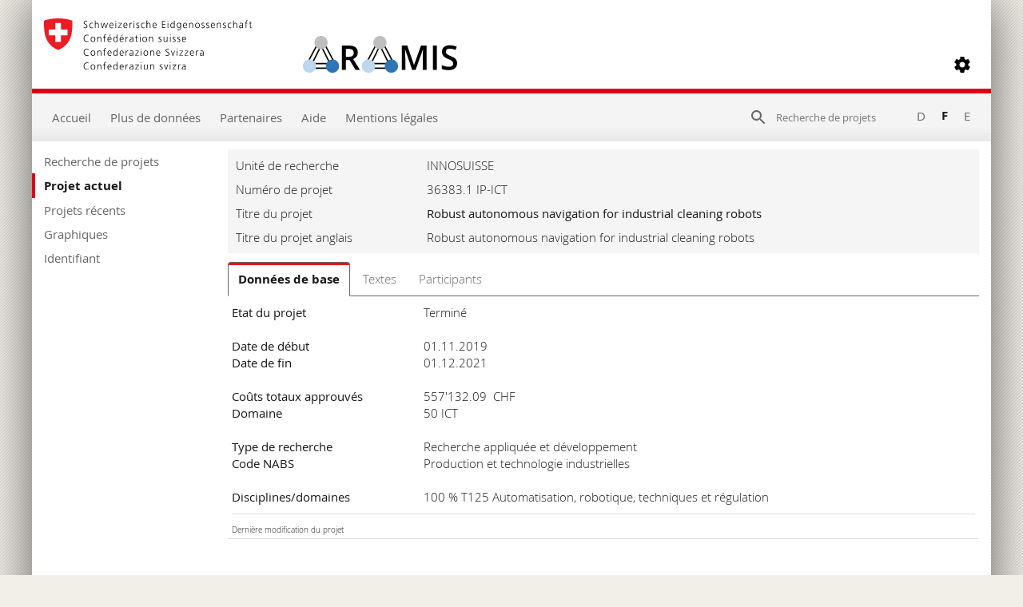

--- FILE ---
content_type: text/html; charset=utf-8
request_url: https://www.aramis.admin.ch/Grunddaten/?ProjectID=44434&Sprache=fr-CH
body_size: 12809
content:


<!DOCTYPE html>
<html>
<head id="ctl00_ctl00_Head1"><meta http-equiv="X-UA-Compatible" content="IE=edge" /><title>
	Robust autonomous navigation for industrial cleaning robots - Données de base
</title>
  

<meta http-equiv="Content-Type" content="text/html; charset=utf-8" /><meta name="viewport" content="width=device-width, initial-scale=1.0, maximum-scale=1.0, user-scalable=yes" /><meta http-equiv="Content-Script-Type" content="text/javascript" /><link rel="SHORTCUT ICON" href="../favicon.ico" type="image/ico" /><link rel="icon" href="../favicon.ico" type="image/&lt;%--ico--%>" /><link href="/Content/style?v=nHqj8BP_yaV8CiigGV4hEC8JaCT0yyf1jMjNCi_tUTw1" rel="stylesheet"/>
<link href="/Content/AjaxControlToolkit/Styles/Bundle?v=nap9lZtcl5K2gETjyyPCBXbWNbj8GlEheXK38ePUqDw1" rel="stylesheet"/>
<meta name="keywords" content="">
		<meta name="description" content="Robust autonomous navigation for industrial cleaning robots">
		<meta name="DC.date.created" content="2019-09-30">
		<meta name="DC.subject.organization" content="INNOSUISSE">
</head>
<body style="opacity: 0;">
    <script src="https://aramisnet.kaformatik.ch/Wiki/bv3/r/jsaramispublicmobile.css"></script>
    
    <form method="post" action="/Grunddaten/?ProjectID=44434&amp;Sprache=fr-CH" onsubmit="javascript:return WebForm_OnSubmit();" id="aspnetForm" autocomplete="off">
<div class="aspNetHidden">
<input type="hidden" name="__EVENTTARGET" id="__EVENTTARGET" value="" />
<input type="hidden" name="__EVENTARGUMENT" id="__EVENTARGUMENT" value="" />
<input type="hidden" name="__VIEWSTATE" id="__VIEWSTATE" value="H4sIAAAAAAAEAM1abXMTyREuy1r5RTaSMTYcHNJi7s7mDiS/AJfjgCtZNqDCGJdfSIUvznh3JA2sdje7s8ZHpahUPuVfJF9SOecv5KN+2KV7ZvZNkrE5nKpQhUs729PT3dP9dPfM/jpUKGij9+7fu3/[base64]/+m5mcHMrWmAlPI6DBt6hGDmSVb67u2VT3qe8jd98JfN2iuu10dKBHCSTVRAOW8GzK93zqmbiSHJ8E++jU1g0n8PwKvAjZak9QKBjIFKRl5PDoDie2SYAF8jZnswmbjrxiPjuwwJQxm+xTj/[base64]/63HPs1uPkhj+sqkE9td0PDzz98Y4TtAnj9P2dQ2R06BHWAS118WQqsxjA66eE2wy/DBjuuGMbFjPeak/b4J5bjrvnLswb3Fpc3Jd/n1FiUm9p3+ocbDgtJ+D7RscUdPsQlcSCn4G7fgTeD2Tzt37ELVQrbIqNmIiNXM61yyPt8uj/lwGrn2PA8pj24nTL1dvEblEAoCazPtV+F4R75hUA0T3P0jIfqqUxjO79Vccy2zLsBGCVsvs3dlYzfynCxIIw+bg2+qFaO4CNq5bzSFrcslArqpugVfeY+uUJSV+M6TeY/[base64]/pIvA8MAJQ/[base64]/rMrHDI2vxOgcQ3Cwecdj4m3B91jEKHJDCaiC6GmCW4I74gt8EyJpNvzKJJLfL17DAx03wVQgiwGORTFGhks1j+HwAF8p9PBxXzdhZ03YJMgFnyd2SaDUDgGbQNPD2yUzwVgYKCpr5MjKiDCdXyGoWpTgYf2PDqRFAMDV+/+Q19aXNS/FtqJVTizCUdt5JKgFScy2O15MlADVGBssALeBk7xeNqSISO1Q738IusldzRgh5Dx/YoeORbUHR7QQ1lhoK4KC1GY/GBh/pgwZsIdwyVg70Aon4rROcPp/gcGucNJcKQTF1wvgBX9uVi4cEnhCMSnuPTk4KX/PrQL+E3VipELpaNAX5Csif4Q/Axx5tHcFng5gXqGI6DP6W2PNh/NVZ8DvggGdnXuMXgf2LQeM31YJY9vJTwubWYCZZDyJTCcCqmKyjYDRA/[base64]/UBXJJHsk32rX9/1QMGm43UkqxBBoymFtCjli7j29E4ANmed5PLlae1KuG78OuIzFVpgOsUwi60RVGQCE4BFMWQRjqlsni2N7pKDBlRrR0O//irmQw34B1EGNantQ2J59A7Q1XlXcVxqL8yrCqnpVcE3mS+SewWbkfnb+rx4hz+g8tOTPCpNxwj8BUyol1MF8vSejSGSgkSV/6C+bmFxPdICuvHG5ubLnb3Gzs46trXg0y0t82RbdKijWIXnwkJcFZzZdlxeT2s3I6eKoM7CHYfcwLnHDjB1pDu7L1K1x9Rm0AHvd1JbKIUc1i6s3F/53UplSW9s3WnUd1FgITmQXEtxKewyjqkk6Ofx47ZzEPgYmbBLTgeFtOMeHfwIUxwQeIxYAIcUYtpu6Z5z4HA/WhAWmdEy65tm5npq3cs96+pgPQuw53+3fjnag1iK2V4p3ADw3oiFoNE+wtiNARxuDOaAVU2fRilmNwcwy0tmWEDyE6Z9PWDa2DbtEA+PcU6YNN/nflBRbWGCIaEPVgF9ZRSiO4aZMJlBDcq5yBIBPNAj0ffd1v3usUUNWcG8jyI5Kq+gqAnQFm3YRKxlTA9KQ1oJe81murAOpUNJF+TJgvaKWAHVVpNtn+G25WkQdGdRwC/t48GBeF6D+mg/cG0rNaJqy9K47BrFKdTvo8RmOyLtAC2HMgYTA8gNNbt4Ox7VNLIg8TzWipWMKuawBnowXhpZtyV6m3G3eQKujKnXCTiJSiSBwNc2wJOgvm6JWtbDqjAZrpPFYmF2vJTfv4FaAqbaZqt0AX8L0z1h1DK1mfrLtfWdre1a/dnm+t7udm2jtrHxFPiXinUSQJOvjgNhH9ulSZyM9pFzp+O5tdVntfXNp42nZnEmO1oDk0DxY47UpKePPYEE0/0X/BppcOBH7ZlsZm0dog9gMdPYvfTdcLYF/2aHmqqcORHHpsXLgjYfWV6W01RU0nbvjIpKHThlZoe1bLWjCB0e8xFJEeUlwQfoJfo4ROW6DtWCS9Fb/42xeIh2gRJab1iiAoHfb8CPIW7A64EafgdiHS/iJNzi0MGRoH/HKwLIMUbF5vYC9bQ2V0dvwjmyFnug9xmofE0COR5bXN+mrcAi3voRtgJ4VpNqyQdbA9e+1i5drAN8Op3UhJXI4mJ5tDc2rcIDRU2KlUMa8yqQPUUF1ESf1bRrvZiIYKh8pTQMwK2tf3I4E4sbwBaibZ8f8U3SoWvr8qxz/HNTxbR2q8/kfdlJiV8uapN4Yg7tgCmiA8xYnshkwLEuaF/1mi5R04Y2rKgD71kt98P9u/cWV0yBfKHp+hYG0zUhqr65ubyy9CNwLZfPxXhYpijjmWCAb081QDMM7fOzgCqeQ9WvDlCdSRg5J6UbuymlF05VOlz+PFUePkVlVTWck8pY+JxTkJxurlD0846R+1g8FjF3j9Tb1HhLTSy/q9Cxv3HEWUrcnfVCU6oOM7EILGJno7cl+j7Y48xivswqEsQVgwjNJeZB52x0f/FRWlngVQQ7WRFegjZF9Ch/GzpLk9LchzWodcehkERsDszaUbfy+h1lXM3H53fM5O1HYIPbbcpabf5oGX76hudY1gHx/I/0NDd7ar5c+fpHk0EPhs99pK4NsbCsPf9NLrolWA1G8xw6iwjPpVP9TYgE6TUUyEyEWRJU50/[base64]/dWo4te/6tPLKgfHeC08iqUFrSHl+rMDAe09+wr3nmUIAn/CrjtWAgz7+vtE5qOOh5Sdfj2qndOo50alDtn58BhnxBPTnDXH4CS26ZSeehQOZQvHXZ8mjJJ76Sad9U+FnGrvihiraumJCswlZHxR7D77L+RaUN+Lrl0MqLhfL4+lPNNBhc9g8U788rl2uip99V42hWaMpE3gHzPCjF5vjxC+rq5RTKE5ag2ePJESVF/45FPjilryfxZoIekYqmX1dfR20aNuheG4hKN4O4CoPGccGM84n7i+EeIkrjsGM8oMZjdbVfQ5wKVWfMJvY7xn1Art1Ap/JiM+FJJ/CWnzHAY5QAXY3QU2fUP4eSyq6NvCOt3xFfRpRGMw2t4YnVCicDjuAXTtnLRDuY6yG47DACLnf7D0pvrAuLkAShzZDIYl4rzyxeyxhJiMSVDg/OtMbEQM5wRCVE18YdI8PAq6QbFSdeg5r44tLlaWlyvLi0g+SpdbLIR9yaDJbfCjSN30Zpi8vyekjvRKN9vK7Uj/hPk6dcCWY37v3/fzSynJlUck2LpiHvNTZV4r5yJrTIRCp4luXnne5e4t6o76rrvZSry7VU3fBkfEvpOTJyZCRshR6eUzt9t4zR99xhAy+iT+QIPJ+B69IqTgrOqSW47riblcuMNW7wFg9vNaOvugIGc+DZGYgDleRHYdlbMdyWqBO2KlRCz/uEJyne/foUp891pgPCGOBJf2qKU3qi5OzMKXHaw8vLS5KvsPh9oQXCFqK8IfdpeV7eg1yZgcaSV80k7dl14jndbel2PjTRyU82JDAElSS22xPVZFaauDaqYHLnzf9yudN/0KlEn2NejbDD1rUMbohm+pkyF+N67yJ6E7nypBW2t8XkOhYvuqatxwf8rjx9jn9eX9/FihERv1K/lXfPH0FSfzZDiXgdv8F8MRLkd0pAAA=" />
</div>

<script type="text/javascript">
//<![CDATA[
var theForm = document.forms['aspnetForm'];
function __doPostBack(eventTarget, eventArgument) {
    if (!theForm.onsubmit || (theForm.onsubmit() != false)) {
        theForm.__EVENTTARGET.value = eventTarget;
        theForm.__EVENTARGUMENT.value = eventArgument;
        theForm.submit();
    }
}
//]]>
</script>



<script type="text/javascript">
//<![CDATA[
var __cultureInfo = {"name":"de-CH","numberFormat":{"CurrencyDecimalDigits":2,"CurrencyDecimalSeparator":".","IsReadOnly":false,"CurrencyGroupSizes":[3],"NumberGroupSizes":[3],"PercentGroupSizes":[3],"CurrencyGroupSeparator":"\u0027","CurrencySymbol":"","NaNSymbol":"NaN","CurrencyNegativePattern":2,"NumberNegativePattern":1,"PercentPositivePattern":1,"PercentNegativePattern":1,"NegativeInfinitySymbol":"-∞","NegativeSign":"-","NumberDecimalDigits":2,"NumberDecimalSeparator":".","NumberGroupSeparator":"\u0027","CurrencyPositivePattern":2,"PositiveInfinitySymbol":"∞","PositiveSign":"+","PercentDecimalDigits":2,"PercentDecimalSeparator":".","PercentGroupSeparator":"\u0027","PercentSymbol":"%","PerMilleSymbol":"‰","NativeDigits":["0","1","2","3","4","5","6","7","8","9"],"DigitSubstitution":1},"dateTimeFormat":{"AMDesignator":"vorm.","Calendar":{"MinSupportedDateTime":"\/Date(-62135596800000)\/","MaxSupportedDateTime":"\/Date(253402297199999)\/","AlgorithmType":1,"CalendarType":1,"Eras":[1],"TwoDigitYearMax":2029,"IsReadOnly":false},"DateSeparator":".","FirstDayOfWeek":1,"CalendarWeekRule":2,"FullDateTimePattern":"dddd, d. MMMM yyyy HH:mm:ss","LongDatePattern":"dddd, d. MMMM yyyy","LongTimePattern":"HH:mm:ss","MonthDayPattern":"d. MMMM","PMDesignator":"nachm.","RFC1123Pattern":"ddd, dd MMM yyyy HH\u0027:\u0027mm\u0027:\u0027ss \u0027GMT\u0027","ShortDatePattern":"dd.MM.yyyy","ShortTimePattern":"HH:mm","SortableDateTimePattern":"yyyy\u0027-\u0027MM\u0027-\u0027dd\u0027T\u0027HH\u0027:\u0027mm\u0027:\u0027ss","TimeSeparator":":","UniversalSortableDateTimePattern":"yyyy\u0027-\u0027MM\u0027-\u0027dd HH\u0027:\u0027mm\u0027:\u0027ss\u0027Z\u0027","YearMonthPattern":"MMMM yyyy","AbbreviatedDayNames":["So.","Mo.","Di.","Mi.","Do.","Fr.","Sa."],"ShortestDayNames":["So","Mo","Di","Mi","Do","Fr","Sa"],"DayNames":["Sonntag","Montag","Dienstag","Mittwoch","Donnerstag","Freitag","Samstag"],"AbbreviatedMonthNames":["Jan","Feb","Mär","Apr","Mai","Jun","Jul","Aug","Sep","Okt","Nov","Dez",""],"MonthNames":["Januar","Februar","März","April","Mai","Juni","Juli","August","September","Oktober","November","Dezember",""],"IsReadOnly":false,"NativeCalendarName":"Gregorianischer Kalender","AbbreviatedMonthGenitiveNames":["Jan.","Feb.","März","Apr.","Mai","Juni","Juli","Aug.","Sep.","Okt.","Nov.","Dez.",""],"MonthGenitiveNames":["Januar","Februar","März","April","Mai","Juni","Juli","August","September","Oktober","November","Dezember",""]},"eras":[1,"n. Chr.",null,0]};//]]>
</script>

<script src="/bundles/MsAjaxJs?v=D6VN0fHlwFSIWjbVzi6mZyE9Ls-4LNrSSYVGRU46XF81" type="text/javascript"></script>
<script src="../Scripts/jquery-2.2.4.min.js" type="text/javascript"></script>
<script src="/bundles/WebFormsJs?v=N8tymL9KraMLGAMFuPycfH3pXe6uUlRXdhtYv8A_jUU1" type="text/javascript"></script>
<script src="/bundles/aramis?v=XuBusi5pMiVO7_3Jcx11bcYBYW2M-VDu2aCH9N8IC8Y1" type="text/javascript"></script>
<script src="/Scripts/AjaxControlToolkit/Bundle?v=x23eR8NwNriNyhdFHdaRbe1cHYSqbS_x0Vi9SQvme9Y1" type="text/javascript"></script>
<script type="text/javascript">
//<![CDATA[
function WebForm_OnSubmit() {
if (typeof(ValidatorOnSubmit) == "function" && ValidatorOnSubmit() == false) return false;
return true;
}
//]]>
</script>

<div class="aspNetHidden">

	<input type="hidden" name="__VIEWSTATEGENERATOR" id="__VIEWSTATEGENERATOR" value="21489E8B" />
	<input type="hidden" name="__EVENTVALIDATION" id="__EVENTVALIDATION" value="CctXAWlCBprnpphyKmz+gVXkjIQ0UMZQ7VRTLb9dUM2HpF9bfKOn57XGOtzYNFmZdQEGcEREJ5BA/KVZNj6zV7biLbGL8PpRxIu3irZda/FafwFEwq9780DvQtPAehJI37vsiabq3IYE9HWu7/+U1v13jV3A+MkNqil9yJMECcHnWsjt3P2fRdGx/weRhfKk7Myilb64X1ocgNIKVkqN4yOu0AoA3IOYC/5s/w1K3lN4Yr7O+y4ZrzJiK6ntcEmbf5mW2VkdKeLadTNU6FqfaxxMa+PxLgMZCT50GYS6sHKJ5PXKCxUaFigHmdNicpgCAeHdSLxWB+fEV3J/QgwLBoUdy8X34CVGF9chrsBXaHJ/+gOUhDE99MqtYXRSI/D8S40YM/DYaJJDczm+7Ty5uuqSw64beHPkeTWAzr0tm/fa/gJwSqtdFJ7zN+BCE/gP" />
</div>
        <div>
            <script type="text/javascript">
//<![CDATA[
Sys.WebForms.PageRequestManager._initialize('ctl00$ctl00$scriptManager', 'aspnetForm', ['tctl00$ctl00$upnlMessageBox','','tctl00$ctl00$Header1$upnlSearch','','tctl00$ctl00$Navigation1$upnlNavigation','','tctl00$ctl00$cphContent$upnl','','tctl00$ctl00$cphContent$Basisdaten1$upnlMeldungen','','tctl00$ctl00$cphContent$Basisdaten1$upnlBasisdaten','','tctl00$ctl00$cphContent$Basisdaten1$EditBasisData$upnlEditBasisData','','tctl00$ctl00$cphContent$Basisdaten1$ApplyLabels$uplnApplyLabels',''], ['ctl00$ctl00$scriptManager',''], [], 185, 'ctl00$ctl00');
//]]>
</script>
<input type="hidden" name="ctl00$ctl00$scriptManager" id="ctl00_ctl00_scriptManager" />
<script type="text/javascript">
//<![CDATA[
Sys.Application.setServerId("ctl00_ctl00_scriptManager", "ctl00$ctl00$scriptManager");
Sys.Application._enableHistoryInScriptManager();
//]]>
</script>

        </div>
        <a tabindex="1" href="#Servicenavigation"><img src="/img/bg.gif" width="1" height="1" alt="En-tête de navigation" class="BlindGifs" /></a><a tabindex="2" href="#Hauptnavigation"><img src="/img/bg.gif" width="1" height="1" alt="Navigation principale" class="BlindGifs" /></a><a tabindex="3" href="#Trail"><img src="/img/bg.gif" width="1" height="1" alt="Suivi" class="BlindGifs" /></a><a tabindex="4" href="#Karteikarten"><img src="/img/bg.gif" width="1" height="1" alt="Fiche" class="BlindGifs" /></a>
        <div id="ctl00_ctl00_upnlMessageBox">
	
                <a id="ctl00_ctl00_messageBox_lbOpenDialog" href="javascript:__doPostBack(&#39;ctl00$ctl00$messageBox$lbOpenDialog&#39;,&#39;&#39;)" style="display: none;"></a>

<div id="ctl00_ctl00_messageBox_pnlDialog" style="width:450px;display: none;">
		
    <div id="ctl00_ctl00_messageBox_divDialog" class="ModalPopup">
        <span id="ctl00_ctl00_messageBox_lblTitel" style="font-weight:bold;">Titel</span>
        
            <p>
                <span id="ctl00_ctl00_messageBox_lblDialog"></span>
            </p>
        
        <div id="ctl00_ctl00_messageBox_pnlDefaultButtons" class="buttons">
			
            
            
            
            
            
            
        
		</div>
    </div>

	</div>


            
</div>
        <ul class="skiplinks">
            <li><a href="../" accesskey="0">
                Accueil</a></li>
            <li><a href="#Hauptnavigation" accesskey="1">
                Navigation principale</a></li>
            <li><a href="#mainContent" accesskey="2">
                Contenu</a></li>
            <li><a href="#ctl00_ctl00_Header1_txtSearch" accesskey="5">
                Recherche</a></li>
            <li><a href="../Hilfe/" accesskey="9">
                Aide</a></li>
        </ul>
        <div id="page">
            


<div id="Header">
    <a id="logo" title="ARAMIS - Startseite" href="/">
        <img id="logo_eidgenossenschaft" alt="Schweizerische Eidgenossenschaft" src="../img/logo_eidgenossenschaft.svg" style="width: 260px;" />
        <img id="logo_aramis" alt="ARAMIS" src="../img/aramis_logo.svg" style="width: 193px;" />
    </a>
    <div id="LoginStatusBox">
        <div id="LoginStatusInnerBox"></div>
        
        <div class="divSplitButton">
            <img class="imgSplitButton" src="../img/Gearwheel.svg" alt="" />
        </div>
        <ul class="ulSplitMenu" style="opacity: 0;">
            <li>
                <span id="ctl00_ctl00_Header1_lblSchrift">Fonte</span>
                <span style="display: block; padding: 0;">
                    <span style="display: list-item;">
                        <a id="ctl00_ctl00_Header1_lbStandardSchrift" href="javascript:__doPostBack(&#39;ctl00$ctl00$Header1$lbStandardSchrift&#39;,&#39;&#39;)"><span id="ctl00_ctl00_Header1_lblIconStandardSchrift" class="SchriftActivIcon"><img id="ctl00_ctl00_Header1_imgIconStandardSchrift" src="../img/check.svg" alt="Check" /></span><span id="ctl00_ctl00_Header1_lblStandardSchrift">Standard</span></a>
                    </span>
                    <span style="display: list-item;">
                        <a id="ctl00_ctl00_Header1_lbDickereSchrift" href="javascript:__doPostBack(&#39;ctl00$ctl00$Header1$lbDickereSchrift&#39;,&#39;&#39;)"><span id="ctl00_ctl00_Header1_lblIconDickereSchrift" class="SchriftActivIcon"></span><span id="ctl00_ctl00_Header1_lblDickereSchrift">Gras</span></a>
                    </span>
                </span>
            </li>
            
            
            
            
            
            <li id="ctl00_ctl00_Header1_liSeperatorLogin" class="seperator"></li>
            <li id="ctl00_ctl00_Header1_liLogin">
                <a href="../Login/" id="ctl00_ctl00_Header1_aLogin" tabindex="18">Identifiant</a>
            </li>
        </ul>
        


<div id="ctl00_ctl00_Header1_lmbLogout_pnlDialog" style="width:450px;display: none;">
	
  <div id="ctl00_ctl00_Header1_lmbLogout_divDialog" class="ModalPopup">
    <span id="ctl00_ctl00_Header1_lmbLogout_lblTitel" style="font-weight:bold;">Interrompre la session?</span>
    
      <p>
        <span id="ctl00_ctl00_Header1_lmbLogout_lblDialog">Une session sous le nom de <strong>InternetUser</strong> est en cours.<br >Souhaitez-vous vraiment vous déconnecter?</span>
      </p>
    
    <div class="buttons">
      <input type="submit" name="ctl00$ctl00$Header1$lmbLogout$cmdYes" value="Oui" onclick="hidePopUp(&#39;ctl00_ctl00_Header1_lmbLogout_cmdPopUp_ModalPopupExtender&#39;);" id="ctl00_ctl00_Header1_lmbLogout_cmdYes" class="btn btn-blue" />
      <input type="submit" name="ctl00$ctl00$Header1$lmbLogout$cmdNo" value="Non" id="ctl00_ctl00_Header1_lmbLogout_cmdNo" class="btn btn-default" />
    </div>
  </div>

</div>

        


<div id="ctl00_ctl00_Header1_lmbChangeProfil_pnlDialog" style="width:450px;display: none;">
	
  <div id="ctl00_ctl00_Header1_lmbChangeProfil_divDialog" class="ModalPopup">
    <span id="ctl00_ctl00_Header1_lmbChangeProfil_lblTitel" style="font-weight:bold;">Interrompre la session?</span>
    
      <p>
        <span id="ctl00_ctl00_Header1_lmbChangeProfil_lblDialog">Une session sous le nom de <strong>InternetUser</strong> est en cours.<br/>Souhaitez-vous vraiment vous déconnecter?</span>
      </p>
    
    <div class="buttons">
      <input type="submit" name="ctl00$ctl00$Header1$lmbChangeProfil$cmdYes" value="Oui" onclick="hidePopUp(&#39;ctl00_ctl00_Header1_lmbChangeProfil_cmdPopUp_ModalPopupExtender&#39;);" id="ctl00_ctl00_Header1_lmbChangeProfil_cmdYes" class="btn btn-blue" />
      <input type="submit" name="ctl00$ctl00$Header1$lmbChangeProfil$cmdNo" value="Non" id="ctl00_ctl00_Header1_lmbChangeProfil_cmdNo" class="btn btn-default" />
    </div>
  </div>

</div>


    </div>
    <div id="ctl00_ctl00_Header1_pnlTestumgebung" style="width: 100%; position: relative;">
	
    
</div>
</div>
<div id="NavBar">
    <div class="navbar-left">
        <a id="Servicenavigation"></a>
        <ul class="navbar-nav">
            <li>
                <a id="ctl00_ctl00_Header1_lnkHome" tabindex="5" href="../" style="font-weight:normal;">Accueil</a></li>
            <li>
                <a id="ctl00_ctl00_Header1_lnkAbout" tabindex="6" href="../About/" style="font-weight:normal;">Plus de données</a></li>
            <li>
                <a id="ctl00_ctl00_Header1_lnkPartnerLinks" tabindex="7" href="../Links/" style="font-weight:normal;">Partenaires</a></li>
            <li>
                <a id="ctl00_ctl00_Header1_lnkHilfe" tabindex="8" href="../Hilfe/" style="font-weight:normal;">Aide</a></li>
            <li>
                <a id="ctl00_ctl00_Header1_lnkKontakt" tabindex="9" href="../Kontakt/" style="font-weight:normal;">Mentions légales</a></li>
        </ul>
    </div>
    <div id="ctl00_ctl00_Header1_pnlSearch" class="navbar-middle" onkeypress="javascript:return WebForm_FireDefaultButton(event, &#39;ctl00_ctl00_Header1_cmdHSearch&#39;)">
	
        <div id="ctl00_ctl00_Header1_upnlSearch" style="display: inline;">
		
                <div class="naviSuche">
                    <input type="image" name="ctl00$ctl00$Header1$cmdHSearch" id="ctl00_ctl00_Header1_cmdHSearch" tabindex="12" src="../img/searchGrey.svg" alt="Projektsuche starten" onclick="javascript:WebForm_DoPostBackWithOptions(new WebForm_PostBackOptions(&quot;ctl00$ctl00$Header1$cmdHSearch&quot;, &quot;&quot;, true, &quot;TopSearch&quot;, &quot;&quot;, false, false))" style="border-width:0px;" />
                    <input type="hidden" name="ctl00$ctl00$Header1$hfHasSearchFocus" id="ctl00_ctl00_Header1_hfHasSearchFocus" value="False" />
                    <input name="ctl00$ctl00$Header1$txtSearch" type="text" maxlength="75" id="ctl00_ctl00_Header1_txtSearch" tabindex="11" class="txtNaviSuche" placeholder="Recherche de projets" />
                    <span id="ctl00_ctl00_Header1_rfvSearch" style="display:none;"></span>
                    <div id="ctl00_ctl00_Header1_vsSearch" style="display:none;">

		</div>
                </div>
            
	</div>
    
</div>
    <div class="navbar-right">
        <ul class="navbar-nav">
            <li>
                <a id="ctl00_ctl00_Header1_lnkDe" tabindex="13" title="Deutsch" href="/Grunddaten/?ProjectID=44434&amp;Sprache=de-CH" style="font-weight:normal;">D</a></li>
            <li>
                <a id="ctl00_ctl00_Header1_lnkFr" tabindex="14" title="Français" class="Current" style="font-weight:bold;">F</a></li>
            <li>
                <a id="ctl00_ctl00_Header1_lnkEn" tabindex="15" title="english" href="/Grunddaten/?ProjectID=44434&amp;Sprache=en-US" style="font-weight:normal;">E</a></li>
        </ul>
    </div>
    <div id="ctl00_ctl00_Header1_upgSearch" style="display:none;">
	
            <div class="modal">
            </div>
            
<div class="waitscreen" id="waitscreen">
    <b>
        <span id="ctl00_ctl00_Header1_waitscreen_lblSuche">La recherche est en cours.</span></b>
    <br />
    <br />
    <img id="ctl00_ctl00_Header1_waitscreen_imgWait" src="../img/loading.gif" />
    <br />
    <br />
    

    <a onclick="javascript:StopAndRedirect(self.parent);" id="ctl00_ctl00_Header1_waitscreen_hlCancel" class="PermanentLink" href="javascript:__doPostBack(&#39;ctl00$ctl00$Header1$waitscreen$hlCancel&#39;,&#39;&#39;)">Interrompre la recherche</a>
</div>

        
</div>
</div>
<script type="text/javascript">
    /* <![CDATA[ */



    $(document).ready(function () {
        registerNaviSearchEvents();
    });

    var prmNaviSearch = Sys.WebForms.PageRequestManager.getInstance();

    prmNaviSearch.add_endRequest(function () {
        registerNaviSearchEvents();
    });

    function registerNaviSearchEvents() {
        var naviSuche = $('.naviSuche');
        var txtSearch = $('#ctl00_ctl00_Header1_txtSearch');
        var hfHasSearchFocus = $('#ctl00_ctl00_Header1_hfHasSearchFocus');
        var cmdHSearch = $('#ctl00_ctl00_Header1_cmdHSearch');
        var placeholder = txtSearch.attr('placeholder');

        txtSearch.off('focus');
        txtSearch.on('focus', function () {
            txtSearch.removeAttr('placeholder');
            naviSuche.css({ background: '#ffffff' });
            hfHasSearchFocus.val('True');
        });
        txtSearch.off('focusout');
        txtSearch.on('focusout', function () {
            txtSearch.attr('placeholder', placeholder);
            naviSuche.removeAttr('style');
            hfHasSearchFocus.val('False');
        });

        cmdHSearch.off('click');
        cmdHSearch.on('click', function () {
            hfHasSearchFocus.val('True');
        });
    }
  /* ]]> */
</script>

            
<div class="PrintHeader">
    <img id="ctl00_ctl00_PrintHeader1_imgLogo" src="../img/LogoNeu.gif" alt="&lt;%= GetToolTip(&quot;PrintHeader.Logo&quot;) %>" style="margin-top: 14px; border-width: 0px;" />
    <br />
    <hr />
</div>

            <div id="Alles">
                <div id="Navi">
                    <div id="ctl00_ctl00_Navigation1_upnlNavigation">
	
      <a id="Hauptnavigation"></a>
      <div class="MainMenu"><ul><li><a href="/Projektsuche/" tabindex="18">Recherche de projets</a></li><li class="Current"><a href="/Grunddaten/" tabindex="18">Projet actuel</a></li><li><a href="/NeusteProjekte/" tabindex="18">Projets r&#233;cents</a></li><li><a href="/Grafiken/" target="_blank" tabindex="18">Graphiques</a></li><li><a href="/Login/" tabindex="18">Identifiant</a></li></ul></div>
      <br />
      <br />
      
  
</div>

                </div>
                <div class="ContentAussen">
                    <a id="mainContent"></a>
                    
  <div id="ctl00_ctl00_cphContent_pnlProjekt" class="Content">
	
    <div id="ctl00_ctl00_cphContent_upnl">
		
        <a id="ctl00_ctl00_cphContent_messageBox_lbOpenDialog" href="javascript:__doPostBack(&#39;ctl00$ctl00$cphContent$messageBox$lbOpenDialog&#39;,&#39;&#39;)" style="display: none;"></a>

<div id="ctl00_ctl00_cphContent_messageBox_pnlDialog" style="width:450px;display: none;">
			
    <div id="ctl00_ctl00_cphContent_messageBox_divDialog" class="ModalPopup">
        <span id="ctl00_ctl00_cphContent_messageBox_lblTitel" style="font-weight:bold;">Titel</span>
        
            <p>
                <span id="ctl00_ctl00_cphContent_messageBox_lblDialog"></span>
            </p>
        
        <div id="ctl00_ctl00_cphContent_messageBox_pnlDefaultButtons" class="buttons">
				
            
            
            
            
            
            
        
			</div>
    </div>

		</div>


        <div id="ctl00_ctl00_cphContent_pnlBasis">
			
          <div id="ctl00_ctl00_cphContent_Basisdaten1_upnlMeldungen">
				
    
    
    
    
    
    
    
    
    
    
  
			</div>
<div id="ctl00_ctl00_cphContent_Basisdaten1_upnlBasisdaten">
				
    <div id="ctl00_ctl00_cphContent_Basisdaten1_pnlBasisDaten" class="Basisdaten">
					
      <div class="divUpnlId">
        <input type="hidden" name="ctl00$ctl00$cphContent$Basisdaten1$hfUpnlId" id="ctl00_ctl00_cphContent_Basisdaten1_hfUpnlId" value="ctl00_ctl00_cphContent_Basisdaten1_upnlBasisdaten" />
      </div>
      <a id="ctl00_ctl00_cphContent_Basisdaten1_messageBox_lbOpenDialog" href="javascript:__doPostBack(&#39;ctl00$ctl00$cphContent$Basisdaten1$messageBox$lbOpenDialog&#39;,&#39;&#39;)" style="display: none;"></a>

<div id="ctl00_ctl00_cphContent_Basisdaten1_messageBox_pnlDialog" style="width:450px;display: none;">
						
    <div id="ctl00_ctl00_cphContent_Basisdaten1_messageBox_divDialog" class="ModalPopup">
        <span id="ctl00_ctl00_cphContent_Basisdaten1_messageBox_lblTitel" style="font-weight:bold;">Titel</span>
        
            <p>
                <span id="ctl00_ctl00_cphContent_Basisdaten1_messageBox_lblDialog"></span>
            </p>
        
        <div id="ctl00_ctl00_cphContent_Basisdaten1_messageBox_pnlDefaultButtons" class="buttons">
							
            
            
            
            
            
            
        
						</div>
    </div>

					</div>


      <div style="clear: both">
      </div>
      <div style="position: relative;">
        
        <ul class="projulSplitMenu" style="opacity: 0;">
          
          <li id="ctl00_ctl00_cphContent_Basisdaten1_liSeperatorAppplyLabels" class="seperator"></li>
          
          
          
          
          
        </ul>
        
      </div>
      <div id="ctl00_ctl00_cphContent_Basisdaten1_pnlDepartmentAndLabels" class="basisdata-row">
						
        <div class="basisdata-caption">
          <span id="ctl00_ctl00_cphContent_Basisdaten1_lblForschungsstelleCaption">Unité de recherche</span>
        </div>

        <div class="basisdata-value">
          <span id="ctl00_ctl00_cphContent_Basisdaten1_lblFo" lang="FR">INNOSUISSE</span>
        </div>
        <div class="basisdata-labels">
          
        </div>
        <div class="basisdata-labelbutton">
          
        </div>
      
					</div>
      <div id="ctl00_ctl00_cphContent_Basisdaten1_pnlProjectNummer" class="basisdata-row">
						
        <div class="basisdata-caption">
          <span id="ctl00_ctl00_cphContent_Basisdaten1_lblProjektnummerCaption">Numéro de projet</span>
        </div>
        <div class="basisdata-value">
          <span id="ctl00_ctl00_cphContent_Basisdaten1_lblProjNr">36383.1 IP-ICT</span>
        </div>
      
					</div>
      <div id="ctl00_ctl00_cphContent_Basisdaten1_pnlTitle" class="basisdata-row">
						
        <div class="basisdata-caption">
          <span id="ctl00_ctl00_cphContent_Basisdaten1_lblProjekttitelCaption">Titre du projet</span>
        </div>
        <div class="basisdata-value">
          <span id="ctl00_ctl00_cphContent_Basisdaten1_lblProjTitel" lang="EN" style="font-weight: normal;">Robust autonomous navigation for industrial cleaning robots</span>
        </div>
      
					</div>
      <div id="ctl00_ctl00_cphContent_Basisdaten1_pnlTitleEn" class="basisdata-row">
						
        <div class="basisdata-caption">
          <span id="ctl00_ctl00_cphContent_Basisdaten1_lblEnglishTitleCaption">Titre du projet anglais</span>
        </div>
        <div class="basisdata-value">
          <span id="ctl00_ctl00_cphContent_Basisdaten1_lblEnglishTitle" lang="EN">Robust autonomous navigation for industrial cleaning robots</span>
        </div>
      
					</div>
      
      
      
      
      
    
				</div>
    <div id="ctl00_ctl00_cphContent_Basisdaten1_EditBasisData_upnlEditBasisData">
					
    <div id="ctl00_ctl00_cphContent_Basisdaten1_EditBasisData_pnlEditBasisData">
						
      
    
					</div>
  
				</div>

    <div id="ctl00_ctl00_cphContent_Basisdaten1_ApplyLabels_uplnApplyLabels">
					
    <div id="ctl00_ctl00_cphContent_Basisdaten1_ApplyLabels_pnlApplyLabels">
						
      
    
					</div>
  
				</div>

  
			</div>

          
<a id="Karteikarten"></a>
<ul class="tabs">
    <li id="ctl00_ctl00_cphContent_Register1_liGrunddaten">
        <a id="ctl00_ctl00_cphContent_Register1_hlGrunddaten" tabindex="119" class="active" style="font-weight:bold;">Données de base</a>
    </li>
    <li id="ctl00_ctl00_cphContent_Register1_liTexte">
        <a id="ctl00_ctl00_cphContent_Register1_hlTexte" tabindex="119" href="/Texte/?ProjectID=44434">Textes</a>
    </li>
    <li id="ctl00_ctl00_cphContent_Register1_liBeteiligte">
        <a id="ctl00_ctl00_cphContent_Register1_hlBeteiligte" tabindex="119" href="/Beteiligte/?ProjectID=44434">Participants</a>
    </li>
    <li id="ctl00_ctl00_cphContent_Register1_liZugehörigeProjekte">
        
    </li>
    <li id="ctl00_ctl00_cphContent_Register1_liKategorien">
        
    </li>
    <li id="ctl00_ctl00_cphContent_Register1_liFinanzierung">
        
    </li>
    <li id="ctl00_ctl00_cphContent_Register1_liZusätzlicheDaten">
        
    </li>
    <li id="ctl00_ctl00_cphContent_Register1_liBerechtigungen">
        
    </li>
</ul>

        
		</div>
      
	</div>
    
    
<div class="Grunddaten" Style="line-height: 115%;">
  <table class="table table_no_hover spacesaving spacesaving_all" summary='Grund_A1'>
    <colgroup>
      <col style="width: 240px;" />
      <col />
      <col />
      <col />
    </colgroup>
    <tr>
      <th >
        <span id="ctl00_ctl00_cphContent_cphDaten_ctl00_lblStatusCaption" class="FormElementW1">Etat du projet</span>
      </th>
      <td >
        <span id="ctl00_ctl00_cphContent_cphDaten_ctl00_lblStatus" class="FormElementW1">Terminé</span>
      </td>
      <td ></td>
      <td ></td>
    </tr>
    <tr>
      <td>
        <span id="ctl00_ctl00_cphContent_cphDaten_ctl00_lblStatusSpace">&nbsp;</span>
      </td>
      <td></td>
      <td></td>
      <td></td>
    </tr>
    <tr>
      <th>
        <span id="ctl00_ctl00_cphContent_cphDaten_ctl00_lblStartdatumCaption" class="FormElementW1">Date de début</span>
      </th>
      <td>
        <span id="ctl00_ctl00_cphContent_cphDaten_ctl00_lblStartdatum" class="FormElementW1">01.11.2019</span>
      </td>
      <td></td>
      <td></td>
    </tr>
    <tr>
      <th>
        <span id="ctl00_ctl00_cphContent_cphDaten_ctl00_lblEndedatumCaption" class="FormElementW1">Date de fin</span>
      </th>
      <td>
        <span id="ctl00_ctl00_cphContent_cphDaten_ctl00_lblEndedatum" class="FormElementW1">01.12.2021</span>
      </td>
      <td></td>
      <td></td>
    </tr>
    <tr>
      <td>
        <span id="ctl00_ctl00_cphContent_cphDaten_ctl00_lblSpaceGesamtkostenGe">&nbsp;</span>
      </td>
      <td></td>
      <td></td>
      <td></td>
    </tr>
    <tr>
      <th>
        <span id="ctl00_ctl00_cphContent_cphDaten_ctl00_lblGesamtkostenCaption" class="FormElementW1">Coûts totaux approuvés</span>
      </th>
      <td colspan="3">
        <span id="ctl00_ctl00_cphContent_cphDaten_ctl00_lblGesamtKosten">557'132.09</span><span id="ctl00_ctl00_cphContent_cphDaten_ctl00_lblGesmatkostenCHF">&nbsp;&nbsp;CHF</span>
      </td>
    </tr>
    <tr>
      <th>
        <span id="ctl00_ctl00_cphContent_cphDaten_ctl00_lblBereichCaption" class="FormElementW1">Domaine</span>
      </th>
      <td colspan="3">
        <span id="ctl00_ctl00_cphContent_cphDaten_ctl00_lblBereich" class="FormElementW3">50 ICT</span>
      </td>
    </tr>
    <tr>
      <th>
        <span id="ctl00_ctl00_cphContent_cphDaten_ctl00_lblProjektKategorieCaption" class="FormElementW1">Catégorie de projet</span>
      </th>
      <td colspan="3">
        <span id="ctl00_ctl00_cphContent_cphDaten_ctl00_lblProjKat" class="FormElementW3">Projet</span>
      </td>
    </tr>
    <tr>
      <th>
        <span id="ctl00_ctl00_cphContent_cphDaten_ctl00_lblForschungsartCaption" class="FormElementW1">Type de recherche</span>
      </th>
      <td colspan="3">
        <span id="ctl00_ctl00_cphContent_cphDaten_ctl00_lblForschungsart" class="FormElementW3">Recherche appliquée et développement</span>
      </td>
    </tr>
    <tr>
      <th>
        <span id="ctl00_ctl00_cphContent_cphDaten_ctl00_lblZielbereichNABSCaption" class="FormElementW1">Code NABS</span>
      </th>
      <td colspan="3">
        <span id="ctl00_ctl00_cphContent_cphDaten_ctl00_lbZielbereichNABS" class="FormElementW3">Production et technologie industrielles</span>
      </td>
    </tr>
    <tr>
      <td>
        <span id="ctl00_ctl00_cphContent_cphDaten_ctl00_lblSpaceFachbereiche">&nbsp;</span>
      </td>
      <td colspan="3"></td>
    </tr>
    <tr>
      <th>
        <span id="ctl00_ctl00_cphContent_cphDaten_ctl00_lblFachbereicheCaption" class="FormElementW1">Disciplines/domaines</span>
      </th>
      <td colspan="3">
        <div id="ctl00_ctl00_cphContent_cphDaten_ctl00_panFachber1">
		
          <span id="ctl00_ctl00_cphContent_cphDaten_ctl00_lblFachber1Prozent" class="FormElementW3">100</span>
          <span id="ctl00_ctl00_cphContent_cphDaten_ctl00_lblFachber1Proz" class="FormElementW3">% </span>
          <span id="ctl00_ctl00_cphContent_cphDaten_ctl00_lblFachber1" class="FormElementW3">T125 Automatisation, robotique, techniques et régulation</span>
        
	</div>
        
        
        
      </td>
    </tr>
    <tr>
      <td colspan="4">
        <hr />
      </td>
    </tr>
    <tr>
      <td class="ZeileMutiert">
        <span id="ctl00_ctl00_cphContent_cphDaten_ctl00_lblProjektGloMutCaption">Dernière modification du projet</span><br />
        <span id="ctl00_ctl00_cphContent_cphDaten_ctl00_lblProjektGloMut"></span>
      </td>
      <td class="ZeileMutiert"></td>
      <td class="ZeileMutiert"></td>
      <td class="ZeileMutiert"></td>
    </tr>
  </table>
</div>


  
</div>
  

                    <div id="ctl00_ctl00_upContent" style="display:none;">
	
                            <div class="popupWarten">
                                <img id="ctl00_ctl00_imgWait" src="../img/loading.gif" />
                                
                            </div>
                        
</div>
                </div>
                
            </div>
            <div class="WrapperProjektNavi">
                
            </div>
        </div>
        
<div id="Footer">
    
    <a id="ctl00_ctl00_Footer1_hlSBF" title="Ouvre une nouvelle fenêtre de navigation avec la page d&#39;accueil du SEFRI (Secrétariat d&#39;Etat à la formation, à la recherche et à l&#39;innovation)" href="http://www.sbfi.admin.ch" target="_blank">SEFRI</a>
    <span id="ctl00_ctl00_Footer1_lblSBF">- Einsteinstrasse 2 - 3003 Berne -</span>
    <span id="ctl00_ctl00_Footer1_lnkDisclaimer" title="Ouvre une nouvelle fenêtre de navigation avec les mentions légales de l&#39;administration fédérale"><a href="http://www.disclaimer.admin.ch/informations_juridiques.html" target="_blank">Mentions légales</a></span>
</div>

    
<script type="text/javascript">
//<![CDATA[
var Page_ValidationSummaries =  new Array(document.getElementById("ctl00_ctl00_Header1_vsSearch"));
var Page_Validators =  new Array(document.getElementById("ctl00_ctl00_Header1_rfvSearch"));
//]]>
</script>

<script type="text/javascript">
//<![CDATA[
var ctl00_ctl00_Header1_rfvSearch = document.all ? document.all["ctl00_ctl00_Header1_rfvSearch"] : document.getElementById("ctl00_ctl00_Header1_rfvSearch");
ctl00_ctl00_Header1_rfvSearch.controltovalidate = "ctl00_ctl00_Header1_txtSearch";
ctl00_ctl00_Header1_rfvSearch.errormessage = "La requête doit contenir au minimum 3 caractères";
ctl00_ctl00_Header1_rfvSearch.display = "None";
ctl00_ctl00_Header1_rfvSearch.enabled = "False";
ctl00_ctl00_Header1_rfvSearch.validationGroup = "TopSearch";
ctl00_ctl00_Header1_rfvSearch.evaluationfunction = "RequiredFieldValidatorEvaluateIsValid";
ctl00_ctl00_Header1_rfvSearch.initialvalue = "";
var ctl00_ctl00_Header1_vsSearch = document.all ? document.all["ctl00_ctl00_Header1_vsSearch"] : document.getElementById("ctl00_ctl00_Header1_vsSearch");
ctl00_ctl00_Header1_vsSearch.showmessagebox = "True";
ctl00_ctl00_Header1_vsSearch.showsummary = "False";
ctl00_ctl00_Header1_vsSearch.validationGroup = "TopSearch";
//]]>
</script>


<script type="text/javascript">
//<![CDATA[
Sys.Extended.UI.Localization.SetLocale("de");
var Page_ValidationActive = false;
if (typeof(ValidatorOnLoad) == "function") {
    ValidatorOnLoad();
}

function ValidatorOnSubmit() {
    if (Page_ValidationActive) {
        return ValidatorCommonOnSubmit();
    }
    else {
        return true;
    }
}
        
(function(id) {
    var e = document.getElementById(id);
    if (e) {
        e.dispose = function() {
            Array.remove(Page_ValidationSummaries, document.getElementById(id));
        }
        e = null;
    }
})('ctl00_ctl00_Header1_vsSearch');
UnregisterEditMode('ctl00_ctl00_cphContent_Basisdaten1_pnlMussTexteErfasst');UnregisterEditMode('ctl00_ctl00_cphContent_Basisdaten1_pnlVertraegeAbgeschlossen');UnregisterEditMode('ctl00_ctl00_cphContent_Basisdaten1_pnlBewilligt');UnregisterEditMode('ctl00_ctl00_cphContent_Basisdaten1_pnlBLW_Kat');UnregisterEditMode('ctl00_ctl00_cphContent_Basisdaten1_pnlFoAnteil_NULL');UnregisterEditMode('ctl00_ctl00_cphContent_Basisdaten1_pnlVertragswerte');UnregisterEditMode('ctl00_ctl00_cphContent_Basisdaten1_pnlMussKategorienErfasst');UnregisterEditMode('ctl00_ctl00_cphContent_Basisdaten1_pnlBLW_Pos5');UnregisterEditMode('ctl00_ctl00_cphContent_Basisdaten1_pnlVertragsstatus');UnregisterEditMode('ctl00_ctl00_cphContent_Basisdaten1_pnlTerminverwaltung');UnregisterEditMode('ctl00_ctl00_cphContent_Basisdaten1_pnlBasisDaten');UnregisterEditMode('ctl00_ctl00_cphContent_Basisdaten1_EditBasisData_pnlEditBasisData');UnregisterEditMode('ctl00_ctl00_cphContent_Basisdaten1_EditBasisData_pnlEditBasisDataWrapper');UnregisterEditMode('ctl00_ctl00_cphContent_Basisdaten1_ApplyLabels_pnlApplyLabels');UnregisterEditMode('ctl00_ctl00_cphContent_Basisdaten1_ApplyLabels_pnlApplyLabelsWrapper');Sys.Application.add_init(function() {
    $create(Sys.Extended.UI.ModalPopupBehavior, {"backgroundCssClass":"ModalBackground","dynamicServicePath":"/AktuellesProjekt/Grunddaten","id":"ctl00_ctl00_messageBox_lbOpenDialog_ModalPopupExtender","popupControlID":"ctl00_ctl00_messageBox_pnlDialog"}, null, null, $get("ctl00_ctl00_messageBox_lbOpenDialog"));
});

document.getElementById('ctl00_ctl00_Header1_rfvSearch').dispose = function() {
    Array.remove(Page_Validators, document.getElementById('ctl00_ctl00_Header1_rfvSearch'));
}
Sys.Application.add_init(function() {
    $create(Sys.UI._UpdateProgress, {"associatedUpdatePanelId":"ctl00_ctl00_Header1_upnlSearch","displayAfter":0,"dynamicLayout":true}, null, null, $get("ctl00_ctl00_Header1_upgSearch"));
});
Sys.Application.add_init(function() {
    $create(Sys.Extended.UI.ModalPopupBehavior, {"backgroundCssClass":"ModalBackground","dynamicServicePath":"/AktuellesProjekt/Grunddaten","id":"ctl00_ctl00_cphContent_messageBox_lbOpenDialog_ModalPopupExtender","popupControlID":"ctl00_ctl00_cphContent_messageBox_pnlDialog"}, null, null, $get("ctl00_ctl00_cphContent_messageBox_lbOpenDialog"));
});
Sys.Application.add_init(function() {
    $create(Sys.Extended.UI.ModalPopupBehavior, {"backgroundCssClass":"ModalBackground","dynamicServicePath":"/AktuellesProjekt/Grunddaten","id":"ctl00_ctl00_cphContent_Basisdaten1_messageBox_lbOpenDialog_ModalPopupExtender","popupControlID":"ctl00_ctl00_cphContent_Basisdaten1_messageBox_pnlDialog"}, null, null, $get("ctl00_ctl00_cphContent_Basisdaten1_messageBox_lbOpenDialog"));
});
Sys.Application.add_init(function() {
    $create(Sys.UI._UpdateProgress, {"associatedUpdatePanelId":null,"displayAfter":2000,"dynamicLayout":true}, null, null, $get("ctl00_ctl00_upContent"));
});
//]]>
</script>
</form>
    <div id="progressjs">
        <div id="ctl00_ctl00_pnlProgressjs" class="popupWarten">
	
            <div class="infotext">
                <span id="ctl00_ctl00_lblWaitJs"></span>
            </div>
            <img id="ctl00_ctl00_imgWaitJs" src="../img/loading.gif" />
        
</div>
    </div>
    <div id="errormessagejs" class="ModalBackground">
        <div>
            <div class="ModalPopup">
                <span id="ctl00_ctl00_lblErrormessagejsTitle" class="bold"></span>
                <p>
                    <span id="ctl00_ctl00_lblErrormessagejsText"></span>
                </p>
                <div class="buttons">
                    <button class="btn btn-blue" onclick="$('#errormessagejs').hide(); return false;">
                        
                    </button>
                </div>
            </div>
        </div>
    </div>
    <script>
        $(function () {
            $('#progressjs').hide();
            $('#errormessagejs').hide();
        });
    </script>
    <script type="text/javascript">
        // <![CDATA[
        Scroll(ScrollElementName());
    // ]]>
    </script>
    
    
    
    <script type="text/javascript">
        $(window).load(function () {
            RemoveOpacity();
        });

        setTimeout(RemoveOpacity, 3000);

        function RemoveOpacity() {
            if ($(document.body).css('opacity') < 1)
                $(document.body).css({ opacity: '' });
        }
    </script>
</body>
</html>


--- FILE ---
content_type: text/css; charset=utf-8
request_url: https://www.aramis.admin.ch/Content/style?v=nHqj8BP_yaV8CiigGV4hEC8JaCT0yyf1jMjNCi_tUTw1
body_size: 53304
content:
@-webkit-keyframes fstAnimationEnter{from{opacity:0;-webkit-transform:translate3d(0,-1em,0)}to{opacity:1;-webkit-transform:translate3d(0,0,0)}}@-moz-keyframes fstAnimationEnter{from{opacity:0;-moz-transform:translate3d(0,-1em,0)}to{opacity:1;-moz-transform:translate3d(0,0,0)}}@keyframes fstAnimationEnter{from{opacity:0;-webkit-transform:translate3d(0,-1em,0);-moz-transform:translate3d(0,-1em,0);-ms-transform:translate3d(0,-1em,0);-o-transform:translate3d(0,-1em,0);transform:translate3d(0,-1em,0)}to{opacity:1;-webkit-transform:translate3d(0,0,0);-moz-transform:translate3d(0,0,0);-ms-transform:translate3d(0,0,0);-o-transform:translate3d(0,0,0);transform:translate3d(0,0,0)}}.fstElement{display:inline-block;position:relative;border:1px solid #d7d7d7;box-sizing:border-box;color:#232323;font-size:1.1em;background-color:#fff}.fstElement>select,.fstElement>input{position:absolute;left:-999em}.fstToggleBtn{font-size:1.4em;display:block;position:relative;box-sizing:border-box;padding:.71429em 1.42857em .71429em .71429em;min-width:14.28571em;cursor:pointer}.fstToggleBtn:after{position:absolute;content:"";right:.71429em;top:50%;margin-top:-.17857em;border:.35714em solid transparent;border-top-color:#cacaca}.fstQueryInput{-webkit-appearance:none;-moz-appearance:none;-ms-appearance:none;-o-appearance:none;appearance:none;outline:none;box-sizing:border-box;background:transparent;border:0}.fstResults{position:absolute;left:-1px;top:100%;right:-1px;max-height:30em;overflow-x:hidden;overflow-y:auto;-webkit-overflow-scrolling:touch;border:1px solid #d7d7d7;border-top:0;background-color:#fff;display:none}.fstResultItem{font-size:1.4em;display:block;padding:.5em .71429em;margin:0;cursor:pointer;border-top:1px solid #fff}.fstResultItem.fstUserOption{color:#707070}.fstResultItem.fstFocused{color:#fff;background-color:#43a2f3;border-color:#73baf6}.fstResultItem.fstSelected{color:#fff;background-color:#2694f1;border-color:#73baf6}.fstGroupTitle{font-size:1.4em;display:block;padding:.5em .71429em;margin:0;font-weight:bold}.fstGroup{padding-top:1em}.fstGroup:first-child{padding-top:0}.fstNoResults{font-size:1.4em;display:block;padding:.71429em .71429em;margin:0;color:#999}.fstSingleMode .fstControls{position:absolute;left:-1px;right:-1px;top:100%;padding:.5em;border:1px solid #d7d7d7;background-color:#fff;display:none}.fstSingleMode .fstQueryInput{font-size:1.4em;display:block;width:100%;padding:.5em .35714em;color:#999;border:1px solid #d7d7d7}.fstSingleMode.fstActive{z-index:100}.fstSingleMode.fstActive.fstElement,.fstSingleMode.fstActive .fstControls,.fstSingleMode.fstActive .fstResults{box-shadow:0 .2em .2em rgba(0,0,0,.1)}.fstSingleMode.fstActive .fstControls{display:block}.fstSingleMode.fstActive .fstResults{display:block;z-index:10;margin-top:-1px}.fstChoiceItem{display:inline-block;font-size:1.2em;position:relative;margin:0 .41667em .41667em 0;padding:.33333em .33333em .33333em 1.5em;float:left;border-radius:.25em;border:1px solid #43a2f3;cursor:auto;color:#fff;background-color:#43a2f3;-webkit-animation:fstAnimationEnter .2s;-moz-animation:fstAnimationEnter .2s;animation:fstAnimationEnter .2s}.fstChoiceItem.mod1{background-color:#f9f9f9;border:1px solid #d7d7d7;color:#232323}.fstChoiceItem.mod1>.fstChoiceRemove{color:#a4a4a4}.fstChoiceRemove{margin:0;padding:0;border:0;cursor:pointer;background:none;font-size:1.16667em;position:absolute;left:0;top:50%;width:1.28571em;line-height:1.28571em;margin-top:-.64286em;text-align:center;color:#fff}.fstChoiceRemove::-moz-focus-inner{padding:0;border:0}.fstMultipleMode .fstControls{box-sizing:border-box;padding:.5em .5em 0 .5em;overflow:hidden;width:20em;cursor:text}.fstMultipleMode .fstQueryInput{font-size:1.4em;float:left;padding:.28571em 0;margin:0 0 .35714em 0;width:2em;color:#999}.fstMultipleMode .fstQueryInputExpanded{float:none;width:100%;padding:.28571em .35714em}.fstMultipleMode .fstFakeInput{font-size:1.4em}.fstMultipleMode.fstActive,.fstMultipleMode.fstActive .fstResults{box-shadow:0 .2em .2em rgba(0,0,0,.1)}.fstMultipleMode.fstActive .fstResults{display:block;z-index:10;border-top:1px solid #d7d7d7}.ui-keyboard{text-align:center;padding:.3em;position:absolute;left:0;top:0;z-index:16000;-ms-touch-action:manipulation;touch-action:manipulation}.ui-keyboard-has-focus{z-index:16001}.ui-keyboard div{font-size:1.1em}.ui-keyboard[contenteditable]{white-space:pre}.ui-keyboard-button{height:2em;min-width:2em;margin:.1em;cursor:pointer;overflow:hidden;line-height:2em;-moz-user-focus:ignore}.ui-keyboard-button span{padding:0;margin:0;white-space:nowrap;display:inline-block}.ui-keyboard-button-endrow{clear:left}.ui-keyboard-space{width:15em}.ui-keyboard-empty span,.ui-keyboard-space span{font:0/0 a;text-shadow:none;color:transparent}.ui-keyboard-preview-wrapper{text-align:center;position:relative;overflow:hidden}.ui-keyboard-preview{text-align:left;margin:0 0 3px 0;display:inline;width:99%}.ui-keyboard-keyset{text-align:center;white-space:nowrap}.ui-keyboard-input{text-align:left}.ui-keyboard-input-current{-moz-box-shadow:0 0 5px #4d90fe;-webkit-box-shadow:0 0 5px #4d90fe;box-shadow:0 0 5px #4d90fe}.ui-keyboard-placeholder{color:#888}.ui-keyboard-nokeyboard{color:#888;border-color:#888}.ui-keyboard-spacer{display:inline-block;width:1px;height:0;cursor:default}.ui-keyboard-LRM span,.ui-keyboard-NBSP span,.ui-keyboard-RLM span,.ui-keyboard-ZWJ span,.ui-keyboard-ZWNJ span,.ui-keyboard-ZWSP span{font-size:.5em;line-height:1.5em;white-space:normal}.ui-keyboard-button.ui-keyboard-combo.ui-state-default{border-color:#ffaf0f}button.ui-keyboard-accept.ui-keyboard-valid-input{border-color:#0c0;background:#080;color:#fff}button.ui-keyboard-accept.ui-keyboard-valid-input:not([disabled]):hover{background:#0a0}button.ui-keyboard-accept.ui-keyboard-invalid-input{border-color:#c00;background:#800;color:#fff;opacity:.5}button.ui-keyboard-accept.ui-keyboard-invalid-input:not([disabled]):hover{background:#a00}.ui-keyboard-caret{background:#c00;width:1px;margin-top:3px}div.ui-body.ui-keyboard button.ui-keyboard-button.ui-btn{padding:.5em 1em;border-color:transparent}.ui-body .ui-keyboard-button{width:3em;height:3em;display:inline-block}.ui-body .ui-keyboard-widekey{width:5.5em}.ui-body .ui-keyboard-space{width:15em}.ui-body .ui-keyboard-space span{visibility:hidden}.ui-body .ui-keyboard-keyset{line-height:.5em}.ui-body input.ui-input-text,.ui-body textarea.ui-input-text{width:95%}.ui-body .ui-btn-inner{height:2em;padding:.2em 0;margin:0}.ui-body .ui-btn{margin:0;font-size:13px}button.ui-keyboard-button.btn{padding:1px 6px}button.ui-keyboard-toggle span{width:.8em;height:.8em;display:inline-block;background-repeat:no-repeat;background-position:center center;background-size:contain}button.ui-keyboard-toggle span{background-image:url([data-uri])}.ui-keyboard-dark-theme button.ui-keyboard-toggle span{background-image:url([data-uri])}button.ui-keyboard-toggle.ui-keyboard-disabled span{background-image:url([data-uri])}.ui-keyboard-dark-theme button.ui-keyboard-toggle.ui-keyboard-disabled span{background-image:url([data-uri])}.ui-keyboard.ui-keyboard-disabled button:not(.ui-keyboard-toggle),.ui-keyboard.ui-keyboard-disabled input{opacity:.5}.ui-keyboard-overlay{position:absolute;top:0;left:0;bottom:0;right:0;background:rgba(0,0,0,.5)}.ui-keyboard-popup{display:inline-block;max-width:22em}.ui-keyboard.ui-keyboard-popup-open .ui-keyboard-keyset .ui-keyboard-button{pointer-events:none}div.ui-keyboard-extender{margin-left:5px}button.ui-keyboard-extender span{width:.9em;height:.9em;display:inline-block;margin-bottom:3px;background-repeat:no-repeat;background-position:center center;background-size:contain;background-image:url([data-uri])}.ui-keyboard-dark-theme button.ui-keyboard-extender span{background-image:url([data-uri])}@media all and (max-width:319px){.ui-keyboard div{font-size:9px}.ui-keyboard .ui-keyboard-input{font-size:12px}.ui-body .ui-btn{margin:0;font-size:9px}.ui-body .ui-keyboard-button{width:1.8em;height:2.5em}.ui-body .ui-keyboard-widekey{width:4em}.ui-body .ui-keyboard-space{width:8em}.ui-body .ui-btn-inner{height:2.5em;padding:.3em 0}}@media all and (min-width:320px) and (max-width:479px){.ui-keyboard div{font-size:9px}.ui-keyboard .ui-keyboard-input{font-size:14px}.ui-body .ui-btn{margin:0;font-size:11px}.ui-body .ui-keyboard-button{width:1.8em;height:3em}.ui-body .ui-keyboard-widekey{width:4.5em}.ui-body .ui-keyboard-space{width:10em}.ui-body .ui-btn-inner{height:3em;padding:.7em 0}}@media all and (min-width:480px) and (max-width:767px){.ui-keyboard div{font-size:13px}.ui-keyboard .ui-keyboard-input{font-size:14px}.ui-body .ui-btn{margin:0;font-size:10px}.ui-body .ui-keyboard-button{height:2.5em}.ui-body .ui-btn-inner{height:2.5em;padding:.5em 0}}@font-face{font-family:'OpenSans';src:url('Fonts/OpenSans-Light-webfont.eot');src:url('Fonts/OpenSans-Light-webfont.eot?#iefix') format('embedded-opentype'),url('Fonts/OpenSans-Light-webfont.woff') format('woff'),url('Fonts/OpenSans-Light-webfont.ttf') format('truetype'),url('Fonts/OpenSans-Light-webfont.svg#open_sanslight') format('svg');font-weight:200;font-style:normal}@font-face{font-family:'OpenSans';src:url('Fonts/OpenSans-LightItalic-webfont.eot');src:url('Fonts/OpenSans-LightItalic-webfont.eot?#iefix') format('embedded-opentype'),url('Fonts/OpenSans-LightItalic-webfont.woff') format('woff'),url('Fonts/OpenSans-LightItalic-webfont.ttf') format('truetype'),url('Fonts/OpenSans-LightItalic-webfont.svg#open_sanslight_italic') format('svg');font-weight:200;font-style:italic}@font-face{font-family:'OpenSans';src:url('Fonts/OpenSans-Regular-webfont.eot');src:url('Fonts/OpenSans-Regular-webfont.eot?#iefix') format('embedded-opentype'),url('Fonts/OpenSans-Regular-webfont.woff') format('woff'),url('Fonts/OpenSans-Regular-webfont.ttf') format('truetype'),url('Fonts/OpenSans-Regular-webfont.svg#open_sansregular') format('svg');font-weight:normal;font-style:normal}@font-face{font-family:'OpenSans';src:url('Fonts/OpenSans-Italic-webfont.eot');src:url('Fonts/OpenSans-Italic-webfont.eot?#iefix') format('embedded-opentype'),url('Fonts/OpenSans-Italic-webfont.woff') format('woff'),url('Fonts/OpenSans-Italic-webfont.ttf') format('truetype'),url('Fonts/OpenSans-Italic-webfont.svg#open_sansitalic') format('svg');font-weight:normal;font-style:italic}@font-face{font-family:'OpenSans';src:url('Fonts/OpenSans-Semibold-webfont.eot');src:url('Fonts/OpenSans-Semibold-webfont.eot?#iefix') format('embedded-opentype'),url('Fonts/OpenSans-Semibold-webfont.woff') format('woff'),url('Fonts/OpenSans-Semibold-webfont.ttf') format('truetype'),url('Fonts/OpenSans-Semibold-webfont.svg#open_sanssemibold') format('svg');font-weight:500;font-style:normal}@font-face{font-family:'OpenSans';src:url('Fonts/OpenSans-SemiboldItalic-webfont.eot');src:url('Fonts/OpenSans-SemiboldItalic-webfont.eot?#iefix') format('embedded-opentype'),url('Fonts/OpenSans-SemiboldItalic-webfont.woff') format('woff'),url('Fonts/OpenSans-SemiboldItalic-webfont.ttf') format('truetype'),url('Fonts/OpenSans-SemiboldItalic-webfont.svg#open_sanssemibold_italic') format('svg');font-weight:500;font-style:italic}@font-face{font-family:'OpenSans';src:url('Fonts/OpenSans-Bold-webfont.eot');src:url('Fonts/OpenSans-Bold-webfont.eot?#iefix') format('embedded-opentype'),url('Fonts/OpenSans-Bold-webfont.woff') format('woff'),url('Fonts/OpenSans-Bold-webfont.ttf') format('truetype'),url('Fonts/OpenSans-Bold-webfont.svg#open_sansbold') format('svg');font-weight:bold;font-style:normal}@font-face{font-family:'OpenSans';src:url('Fonts/OpenSans-BoldItalic-webfont.eot');src:url('Fonts/OpenSans-BoldItalic-webfont.eot?#iefix') format('embedded-opentype'),url('Fonts/OpenSans-BoldItalic-webfont.woff') format('woff'),url('Fonts/OpenSans-BoldItalic-webfont.ttf') format('truetype'),url('Fonts/OpenSans-BoldItalic-webfont.svg#open_sansbold_italic') format('svg');font-weight:bold;font-style:italic}@font-face{font-family:'OpenSans';src:url('Fonts/OpenSans-ExtraBold-webfont.eot');src:url('Fonts/OpenSans-ExtraBold-webfont.eot?#iefix') format('embedded-opentype'),url('Fonts/OpenSans-ExtraBold-webfont.woff') format('woff'),url('Fonts/OpenSans-ExtraBold-webfont.ttf') format('truetype'),url('Fonts/OpenSans-ExtraBold-webfont.svg#open_sansextrabold') format('svg');font-weight:900;font-style:normal}@font-face{font-family:'OpenSans';src:url('Fonts/OpenSans-ExtraBoldItalic-webfont.eot');src:url('Fonts/OpenSans-ExtraBoldItalic-webfont.eot?#iefix') format('embedded-opentype'),url('Fonts/OpenSans-ExtraBoldItalic-webfont.woff') format('woff'),url('Fonts/OpenSans-ExtraBoldItalic-webfont.ttf') format('truetype'),url('Fonts/OpenSans-ExtraBoldItalic-webfont.svg#open_sansextrabold_italic') format('svg');font-weight:900;font-style:italic}body{margin:0;padding:0;background:#f2efe8 url('../img/background.jpg') repeat;color:#171717;font-family:"OpenSans",Arial,Helvetica,sans-serif;font-size:15px;font-weight:200}#aspnetForm{padding-bottom:50px}#page{width:1200px;margin:0 auto;background:#fff;box-shadow:0 0 60px 0 rgba(0,0,0,.6);padding-bottom:35px}#Header{height:65px;background-color:#fff;position:relative;padding:23px 15px}#logo{text-decoration:none}#logo_eidgenossenschaft{display:inline-block;padding-right:30px}#logo_aramis{padding-left:30px;display:inline-block;vertical-align:bottom}.PrintHeader{display:none}#NavBar{height:60px;color:#666;background:#f4f4f4;background:-moz-linear-gradient(top,#f4f4f4 70%,#e8e8e8 100%);background:-webkit-linear-gradient(top,#f4f4f4 70%,#e8e8e8 100%);background:linear-gradient(to bottom,#f4f4f4 70%,#e8e8e8 100%);position:relative;border-top:6px solid #dc0018}#NavBar .navbar-left ul li a{padding:20px 10px}#NavBar .navbar-left ul li a.Current{color:#171717;background:#fff;font-weight:bold}#NavBar .navbar-left ul li a:hover,#NavBar .navbar-left ul li a:focus{color:#171717}#NavBar .navbar-middle{position:absolute;top:15px;right:100px}#NavBar .navbar-right{position:absolute;top:15px;right:0}#NavBar .navbar-right ul li a.Current{color:#171717;font-weight:bold}#NavBar .navbar-right ul li a:hover,#NavBar .navbar-right ul li a:focus{color:#171717}#Alles{padding:10px 0;min-height:600px}#Alles:before,#Alles:after{content:"";display:table}#Alles:after{clear:both}#Navi{float:left;width:200px;padding:0 15px}.ContentAussen{float:left;width:940px;padding:0 15px}#Footer{width:1024px;box-sizing:border-box;margin:0 auto;padding:10px 15px}#Footer a{color:inherit}#LoginStatusBox{position:absolute;right:22px;bottom:0;height:50px;z-index:9000;width:190px}#LoginStatusInnerBox{position:absolute;background:#fff;right:0}.LoginStatus{position:absolute;bottom:20px;right:40px;text-align:right;background-color:#fff;font-size:90%}.HeaderMessage{float:right;height:15px;background-color:red;width:100%;border-bottom:#36c 1px solid}.LogoutLink{color:#36c}.ContentPadding,.ContentPadding600{background-color:#fff;padding:6px}.ContentRight{background-color:#fafafa;PADDING:3px 3px 3px 3px;width:180px;float:right;border-top:1px solid #36c;border-right:1px solid #36c;border-bottom:1px solid #36c;border-left:1px solid #36c}.FussZeile{font-size:x-small}a{text-decoration:none;color:#069}a:hover,a:focus,a:active{text-decoration:underline}a:visited,a:active{color:purple}a img{border-style:none}.PermanentLink,.PermanentLink:visited,.PrintLink,.PrintLink:visited,.PrinLink:active,a.PrintLink:visited,a.PrintLink:active{text-decoration:none;color:#069}.PermanentLink:hover,.PermanentLink:active,.PermanentLink:focus{text-decoration:underline}.searchResultLink,.vertragLink{text-decoration:none;color:#1a0dab}.searchResultLink:hover,.searchResultLink:active,.searchResultLink:focus,.vertragLink:hover,.vertragLink:active,.vertragLink:focus{text-decoration:underline}.PagingLink{text-decoration:none;color:blue;padding-left:2px;padding-right:2px}.PagingSelected{text-decoration:none;color:#000;padding-left:2px;padding-right:2px}.PagingWrapper{margin:20px 0}.PagingWrapper>.PagingCaption{display:inline-block;margin-right:4px}.PagingWrapper>.PagingLink,.PagingWrapper>.PagingSelected{display:inline-block;margin:0 2px}h1,h2,h3,h4,h5,h6{color:#111;margin:15px 0 15px 0}h1{font-size:1.35em;font-weight:500}h2{font-size:1.2em;font-weight:500}h3,h4,h5,h6{font-size:1em;font-weight:500}button,input[type="button"],input[type="submit"]{-webkit-border-radius:3px;border-radius:3px;-webkit-box-shadow:2px 2px 2px 0 rgba(0,0,0,.3);box-shadow:2px 2px 2px 0 rgba(0,0,0,.3)}button:active,input[type="button"]:active,input[type="submit"]:active{-webkit-box-shadow:0 1px 4px 0 rgba(0,0,0,.2) inset;box-shadow:0 1px 4px 0 rgba(0,0,0,.2) inset}.btn,button:not([class~="btn"]),input[type="button"]:not([class~="btn"]),input[type="submit"]:not([class~="btn"]){border:none;color:#171717;font-family:"OpenSans",Arial,Helvetica,sans-serif;font-size:inherit;font-weight:normal;border-radius:5px;padding:5px 15px;cursor:pointer;transition:color linear .15s,border linear .15s,background linear .15s}.btn-default,button:not([class~="btn"]),input[type="button"]:not([class~="btn"]),input[type="submit"]:not([class~="btn"]){background:#f4f4f4;border:1px solid #b4b4b4;box-shadow:inset 0 0 1px #b4b4b4}.btn-default:hover,button:hover:not([class~="btn"]),input[type="button"]:hover:not([class~="btn"]),input[type="submit"]:hover:not([class~="btn"]){color:#2853a2;border-color:#2853a2}.btn-red,.btn-add{color:#fff;background:url(../img/editRed48px.svg) no-repeat;background-size:contain;box-shadow:none!important}.btn-red:active,.btn-add:active{-webkit-box-shadow:0 1px 4px 0 rgba(0,0,0,.2) inset;box-shadow:0 1px 4px 0 rgba(0,0,0,.2) inset}.btn-add{background-image:url(../img/addRed48px.svg);background-repeat:no-repeat}.btn-blue{color:#fff;background:#2853a2;border:1px solid #1f427f}.btn-blue:hover{background:#36c}.InfoButton{padding-left:2px;padding-top:1px;cursor:help}.InfoButton>img{width:20px;height:20px}.HelpButton{cursor:help}table{border:none;border-collapse:collapse;width:100%}td{vertical-align:top;text-align:left;padding:5px;font-weight:200}td.tdRight{text-align:right}td.tdTop{vertical-align:top}table.spacesaving_all td,table.spacesaving_all th{padding:2px 5px}table.noPadding>tbody>tr>td{padding:0}th{vertical-align:top;text-align:left;font-weight:normal;padding:5px}td.right,th.right{text-align:right}td.center,th.center{text-align:center}th.normal{font-weight:normal}th.top,td.top{vertical-align:top}.table>tbody>tr,.table>tfoot>tr{border-top:1px solid rgba(0,0,0,.1333)}.table,.table_th_border-bottom>thead>tr{border-bottom:1px solid rgba(0,0,0,.1333)}.table>tfoot>tr>td{font-weight:500}.table>tbody>tr:hover{background:rgba(0,0,0,.04)}.table_nth-child>tbody>tr:nth-child(even){background:rgba(0,0,0,.04)}.table_nth-child_inverted>tbody>tr:nth-child(odd){background:rgba(0,0,0,.04)}.table_nth-child>tbody>tr:hover,.table_nth-child_inverted>tbody>tr:hover{background:rgba(0,0,0,.1)}.table_border_none,.table>tbody>tr,.table>tfoot>tr{border:none}.statistikTable>tbody>tr>td,.numberTable>tbody>tr>td{padding:5px}.table_spez_hover>tbody>tr:hover{background:rgba(0,0,0,.1)}.table_no_hover>tbody>tr:hover{background:none}table tr.noBackground{background-color:transparent}table tr.noHover:hover{background:none}.table_no_padding>tbody>tr>td{padding:0 5px}.table_no_paddingLeftRight>thead>tr>th,.table_no_paddingLeftRight>tbody>tr>td{padding-left:0;padding-right:0}.table_border_headFoot>thead>tr,.table_border_headFoot>tfoot>tr{border-bottom:1px solid rgba(0,0,0,.1333)}.table_border_headFoot>tfoot>tr{border-top:1px solid rgba(0,0,0,.1333)}.table_border_first_last tr:first-child{border-bottom:1px solid rgba(0,0,0,.1333)}.table_border_first_last tr:last-child{border-top:1px solid rgba(0,0,0,.1333);border-bottom:1px solid rgba(0,0,0,.1333)}.table_border_dark>thead>tr{border-bottom:1px solid #666}.table_border_dark>tbody>tr{border-bottom:1px solid #666}table.tableHoverYellow>tbody>tr:hover{background:rgba(240,230,0,.3)}input[type="text"],input[type="password"],textarea,select{font-family:inherit;font-size:13px;color:#333;border:1px solid #b4b4b4;box-shadow:inset 0 2px 2px -1px rgba(0,0,0,.1);padding:6px}input[type="text"]:focus,input[type="password"]:focus,textarea:focus,select:focus{border-color:#36c;box-shadow:inset 0 2px 2px -1px rgba(0,0,0,.1),0 0 8px rgba(51,102,204,.4)}.spacesaving input[type="text"],.spacesaving input[type="password"],.spacesaving textarea,.spacesaving select{padding:0}.FormElementW1{width:181px;margin-top:2px;margin-bottom:2px}.FormElementW2{width:373px;margin-top:2px;margin-bottom:2px}.FormElementW3{width:93%;margin-top:2px;margin-bottom:2px}.FormElementW4{width:760px;margin-top:2px;margin-bottom:2px}.FormElementFachbereiche{width:505px;margin-top:2px;margin-bottom:2px}.FormElement40px{width:40px}.FormElement240px{width:240px}.FormElement250px{width:250px}.FormElement475px{width:475px}.FormElement80px{width:80px}.FormElementVertrag{width:132px}.FormElementVertrag2{width:373px}.FormElementZahlung{width:100px;margin-top:2px;margin-bottom:2px}.FormElementZahlung2{width:98%;margin-top:2px;margin-bottom:2px}.FormElementDate{width:98px}.FormElement95pro{width:95%}.FormElement98px{width:150px}.FormTitle{font-size:small;font-weight:bold;padding-left:3px}.FormElementProjektsuche{width:500px;margin-top:2px;margin-bottom:2px}.customSelect{border:none;border-radius:0;box-shadow:none;padding:0;background:rgba(0,0,0,.1)}.customSelect:active{background:#fff}.Red{color:red}.Validator{color:red;font-weight:bold}.RequiredField{background-color:#ffe8a0}.ValidationSummary{margin-top:15px;margin-bottom:15px;padding:3px 3px 3px 3px;border:solid 1px #a0a0a0;color:red;background:#fff}.ValidationSummary ul{list-style-type:none;margin:0;padding:0}.aspNetDisabled,.Disabled,a[disabled~="disabled"],span[disabled~="disabled"],input[disabled~="disabled"],img[disabled~="disabled"]{color:gray;cursor:text}hr{color:#ddd;background-color:#ddd;border-style:none;border-width:0;height:1px}.AContent{text-decoration:underline}.ZeileMutiert{font-size:x-small;padding-top:0}td.tip{font-family:"OpenSans",Arial,Helvetica,sans-serif;position:absolute;left:0;top:0;visibility:hidden;z-index:20}td.tiptd{font-family:"OpenSans",Arial,Helvetica,sans-serif;padding:2px;border-bottom:1px solid #336;border-right:1px solid #336;border-top:1px solid #dde;border-left:1px solid #dde}span.ptt{font-family:"OpenSans",Arial,Helvetica,sans-serif;font-size:small;font-weight:bold;color:#fff;text-align:center}span.pst{font-family:"OpenSans",Arial,Helvetica,sans-serif;font-size:small;font-weight:normal;color:#000;text-align:left}ul.pst{font-family:"OpenSans",Arial,Helvetica,sans-serif;font-size:small;font-weight:normal;color:#000;text-align:left}.PrintElement{display:none}.PaddingBoarder{background-color:rgba(0,0,0,.04);padding:5px;min-height:100px}img.BlindGifs{border-style:none;position:absolute;left:0;top:0;width:1px;height:1px;display:none}.waitscreen,.popupWarten{background-color:#fff;box-shadow:0 0 10px rgba(0,0,0,.5);font-family:"OpenSans",Arial,Helvetica,Sans-Serif;display:block;position:fixed;text-align:center;padding:20px}.waitscreen{width:200px;height:220px;top:calc(50% - 110px);left:calc(50% - 100px);z-index:10002}.modal{width:100%;height:100%;position:fixed;top:0;left:0;-ms-filter:"progid:DXImageTransform.Microsoft.Alpha(Opacity=30)";filter:alpha(opacity=30);z-index:10000}.popupWarten{width:140px;height:130px;top:calc(50% - 65px);left:calc(50% - 70px);z-index:10001}.popupWarten.erweitert{width:200px;height:220px;top:calc(50% - 110px);left:calc(50% - 100px)}.popupWarten.erweitert>.infotext{margin-bottom:20px}#progressjs{background-color:rgba(0,0,0,.5);width:100%;height:100%;position:fixed;top:0;left:0;z-index:10000}.ModalBackground{background-color:#000;filter:alpha(opacity=30);opacity:.3}.ModalPopup{background-color:#fff;padding:20px;text-align:left;box-shadow:0 0 10px rgba(0,0,0,.5)}.ModalPopup>.buttons{text-align:right}ul.navbar-nav{list-style-type:none;margin:0;padding:0}ul.navbar-nav>li{display:inline-block;vertical-align:middle}ul.navbar-nav>li>a{display:inline-block;padding-right:16px;vertical-align:middle;color:inherit;text-decoration:none}ul.navbar-nav>li:last-child>a{padding-right:11px}.navbar-left{padding:0 15px;display:inline-block;width:658px}.navbar-middle{padding:0 15px;display:inline-block}.navbar-right{padding:0 15px;display:inline-block}.navbar-middle input,.navbar-middle span{vertical-align:middle}div.MainMenu ul{color:#666;list-style-type:none;margin:0;padding:0;font-weight:normal}div.MainMenu ul li>a{display:block;width:100%;color:inherit;text-decoration:none;padding-top:5px;padding-bottom:5px}div.MainMenu ul li>a:hover,div.MainMenu ul li>a:focus{color:#171717}div.MainMenu ul ul{padding-left:10px}div.MainMenu ul li.Current>a{border-left:solid 4px #dc0018;margin-left:-15px;padding-left:11px}div.MainMenu ul ul li.Current a{margin-left:-25px;padding-left:21px}div.MainMenu ul li.Current>a{color:#171717;font-weight:bold}.LoginMessage{margin-top:15px;margin-bottom:15px;padding:3px 3px 3px 3px;border:solid 1px #a0a0a0}.WrapperProjektNavi{position:relative;bottom:-35px}.ProjektNavi{width:1200px;height:35px;background:#777;color:#fff;position:fixed;bottom:0}.ProjektNaviInnen{padding:6px;padding-left:250px;width:955px;height:100%;margin:auto}.ProjektNaviInnen a{color:#fff}.ProjektNaviInnen a:hover,.ProjektNaviInnen a:focus{text-decoration:underline}.projektBeschreibung{display:inline-block;vertical-align:top;height:24px;padding-left:34px}.projektButtons{background-color:#fff;padding:6px}.Basisdaten{background-color:#f5f5f5;padding:5px}.BasisdatenNoBackground{padding:5px}ul.tabs,ul.statTabs{padding:0;margin:10px 0;list-style-type:none;width:100%;border-bottom:1px solid #666;background:#fff}ul.tabs>li,ul.statTabs>li{display:inline-block}ul.tabs>li>a,ul.statTabs>li.RegisterItemInaktiv>span>a,ul.statTabs>li.RegisterItemAktiv>span{display:inline-block;text-decoration:none;color:#666;position:relative;top:1px}ul.tabs>li>a{padding:10px 12px}ul.statTabs>li.RegisterItemInaktiv>span>a,ul.statTabs>li.RegisterItemAktiv>span{padding:10px 7px}ul.tabs>li>a.active,ul.statTabs>li.RegisterItemAktiv>span{background:#fff;color:#171717;border:1px solid #666;border-top-left-radius:4px;border-top-right-radius:4px;border-bottom-color:#fff}ul.tabs>li>a:hover,ul.tabs>li>a:focus,ul.tabs>li>a:active,ul.statTabs>li.RegisterItemInaktiv>span>a:hover,ul.statTabs>li.RegisterItemInaktiv>span>a:focus,ul.statTabs>li.RegisterItemInaktiv>span>a:active{color:#171717}ul.tabs>li>a.active::before,ul.statTabs>li.RegisterItemAktiv>span::before{border-top:3px solid #f7001d;border-radius:2px;content:"";margin:0 auto;position:absolute;top:0;left:0;right:0;bottom:0}.GelberBalken{background-color:#ffe8a0;margin:5px 0}.GelberBalken>.alertImage{display:table-cell;vertical-align:middle;background-color:#e75e00;padding:5px 10px 2px}.GelberBalken>.alertMessage{display:table-cell;vertical-align:middle;padding:5px 10px}.GrunddatenNoHeight{Padding:5px}.trefferlisteHeadAussen{width:100%;background:#f5f5f5;margin-bottom:20px}.Trefferliste{width:100%}.TableInfo{font-family:"OpenSans",Arial,Helvetica,sans-serif;font-size:80%}.suche80{padding:2px;float:left;width:100%}.trennung{border-left:solid 2px blue;border-right:solid 2px blue}.BorderBottom{border-bottom:solid 1px #a0a0a0}.PaddingRight{padding-right:5px}.TrennLinie{border-top:solid 1px #000}.BorderLeft{border-left:solid 1px #000}.BorderTopLeft{border-top:solid 1px #000;border-left:solid 1px #000}.FachKatGruppe{line-height:40px}.FachKatProzent{text-align:right;width:70px;float:left;clear:right}.FachKatKurzBez{padding-left:14px;width:100px;float:left}.FachKatBez{width:400px;float:left}.FachKatRechts{float:right}.FachKatProzent2{width:40px;text-align:right;margin-left:10px}.SmallNumber{font-size:80%}.TextBox{width:90%;text-align:right}.TextBoxLeft{width:95%;margin-top:2px;margin-bottom:2px}.BetragEingabetext7Stellig{width:63px;margin-top:2px;margin-bottom:2px;text-align:right}.BetragEingabetext4Stellig{width:40px;margin-top:2px;margin-bottom:2px;text-align:right}.ProzentEingabetext{width:31px;margin-top:2px;margin-bottom:2px;text-align:right}.StatistikWarnung{background-color:#ffe8a0;margin:5px 0}.StatistikWarnung>.alertImage{display:table-cell;vertical-align:middle;background-color:#e75e00;padding:5px 10px 2px}.StatistikWarnung>.alertMessage{display:table-cell;vertical-align:middle;padding:5px 10px}.StatistikFehler,.LoginFehler{background-color:#fdd;margin:5px 0}.StatistikFehler>.alertImage,.LoginFehler>.alertImage{display:table-cell;vertical-align:middle;background-color:#dc0018;padding:5px 10px 2px}.StatistikFehler>.alertMessage,.LoginFehler>.alertMessage{display:table-cell;vertical-align:middle;padding:5px 10px}body.lokal,div.lokal{background:#ccd}body.entwicklung,div.entwicklung{background:#ccf27a}body.abnahme,div.abnahme{background:#bed9eb}body.referenz,div.referenz{background:#eacf7b}body div.umgebung{font-family:"OpenSans",Arial,Helvetica,sans-serif;text-align:center;position:absolute;right:280px;top:-65px;padding:10px;border-radius:10px;box-shadow:2px 2px 10px #aaa inset;z-index:10002}body div.umgebung p{color:#222;font-size:26px;margin:0;padding:0}body div.umgebung a{color:#222;text-decoration:underline}.tdSplitButton{position:relative}.divSplitButton{width:24px;height:24px;margin:0;padding:2px;border-radius:5px;cursor:pointer;position:absolute;right:0;bottom:16px}.projDivSplitButton,.labelSuperButton,.groupSuperButton{margin:0;padding:2px;border-radius:5px;cursor:pointer}.projDivSplitButton{width:36px;height:36px}.labelSuperButton,.groupSuperButton{display:inline-block;margin-left:5px}.ulSplitMenu,.projulSplitMenu,.labelSuperButtonMenu,.groupSuperButtonMenu{position:absolute;padding:0 5px;background:#fff;list-style:none;width:150px;box-shadow:0 0 20px rgba(0,0,0,.5);z-index:9000;font-weight:normal;text-align:left}.pnlProjSplitbutton>ul,.labelSuperButton>ul,.groupSuperButton>ul{padding:0 5px;background:#fff;list-style:none;width:150px;box-shadow:0 0 20px rgba(0,0,0,.5);font-weight:normal;text-align:left}.pnlProjSplitbutton>ul>li>input[type="submit"],.labelSuperButton>ul>li>input[type="submit"],.groupSuperButton>ul>li>input[type="submit"]{border:none;box-shadow:none;padding:0;background:none;color:#666;white-space:normal;text-align:left;display:inline-block;width:140px;padding:5px}.ulSplitMenu{top:5px!important;left:15px!important}.ulSplitMenu>li>span>span span.SchriftActivIcon{display:inline-block;width:12px;margin-right:5px;padding:0 5px}.ulSplitMenu>li>a,.projulSplitMenu>li>a,.ulSplitMenu>li>span,.ulSplitMenu>li>span>span>a{color:#666;text-decoration:none;display:inline-block;width:140px;padding:5px}.projulSplitMenu>li>input[type="submit"],.labelSuperButtonMenu>li>input[type="submit"],.labelSuperButtonMenu>li>ul>li>input[type="submit"],.groupSuperButtonMenu>li>input[type="submit"]{border:none;box-shadow:none;border-radius:0;background:none;color:#666;white-space:normal;text-align:left;display:inline-block;width:150px;padding:5px}.ulSplitMenu>li>a:hover,.ulSplitMenu>li>a:focus,.projulSplitMenu>li>a:hover,.projulSplitMenu>li>a:focus,.ulSplitMenu>li>span>span>a:focus,.ulSplitMenu>li>span>span>a:hover,.projulSplitMenu>li>input[type="submit"]:hover,.projulSplitMenu>li>input[type="submit"]:focus,.labelSuperButtonMenu>li>input[type="submit"]:hover,.labelSuperButtonMenu>li>input[type="submit"]:focus,.labelSuperButtonMenu>li>ul>li>input[type="submit"]:hover,.labelSuperButtonMenu>li>ul>li>input[type="submit"]:focus,.groupSuperButtonMenu>li>input[type="submit"]:hover,.groupSuperButtonMenu>li>input[type="submit"]:focus{background:rgba(0,0,0,.1);color:#666;text-decoration:none}.ulSplitMenu>li.seperator,.projulSplitMenu>li.seperator,.labelSuperButtonMenu>li.seperator,.groupSuperButtonMenu>li.seperator{height:1px;background:#c3c3c3;padding:0}.ui-button-text{margin:0;padding:0}.imgSplitButton{width:24px;height:24px}.imgSuperButton{display:inline-block;margin-bottom:-6px}.imgRemoveButton{display:inline-block;width:18px;height:18px;margin-bottom:-4px;margin-left:4px}strong{font-weight:500}.normal{font-weight:normal}.bold{font-weight:500}.italic{font-style:italic}.sr-only,.skiplinks{position:absolute;width:1px;height:1px;padding:0;margin:-1px;overflow:hidden;clip:rect(0,0,0,0);border:0}.suchfeld{position:relative}.suchfeld>input.txtSuchfeld{position:absolute;padding:0 5px;height:24px;border-top-left-radius:5px;border-bottom-left-radius:5px;border-top-right-radius:0;border-bottom-right-radius:0}.suchfeld>input.btn-suchfeld{position:absolute;right:0;padding:0;width:26px;height:26px;border-top-right-radius:5px;border-bottom-right-radius:5px;border-top-left-radius:0;border-bottom-left-radius:0;background:url(../img/searchBlack.svg) no-repeat}.naviSuche{border-radius:5px}.naviSuche>input.txtNaviSuche{border:none;background-color:transparent;box-shadow:none}.grenText{color:#385623}a.redLink{color:#dc0018}.clearAfter::after{clear:both}table.pageingAdresssuche{background:#777;color:#fff}.scrollbarOn{overflow-y:scroll}a.auswahlButton{-webkit-border-radius:5px;border-radius:5px;-webkit-box-shadow:1px 1px 2px 0 rgba(0,0,0,.2);box-shadow:1px 1px 2px 0 rgba(0,0,0,.2);display:block;background:rgba(0,0,0,.04);width:400px;text-decoration:none;color:#000;margin:10px 0;padding:10px}a.auswahlButton:hover,a.auswahlButton:focus{background:rgba(0,0,0,.1)}a.auswahlButton:hover>.divImg>img,a.auswahlButton:focus>.divImg>img{background:#36c}a.auswahlButton:active{-webkit-box-shadow:0 1px 4px 0 rgba(0,0,0,.2) inset;box-shadow:0 1px 4px 0 rgba(0,0,0,.2) inset}a.auswahlButton>.divImg>img:active{-webkit-box-shadow:0 1px 4px 0 rgba(0,0,0,.2) inset;box-shadow:0 1px 4px 0 rgba(0,0,0,.2) inset}a.auswahlButton>.divImg,a.auswahlButton>.divText{display:table-cell;vertical-align:middle;padding:5px}a.auswahlButton>.divText{padding-left:10px}a.auswahlButton>.divImg>img{-webkit-border-radius:10px;border-radius:10px;-webkit-box-shadow:2px 2px 2px 0 rgba(0,0,0,.3);box-shadow:2px 2px 2px 0 rgba(0,0,0,.3);background-color:#2853a2;color:#fff;border:1px solid #1f427f;padding:10px}a.auswahlButton>.divImg{padding-right:10px}.newProjectFinishedContent{width:calc(66% - 10px);background:rgba(0,0,0,.04);display:inline-block;vertical-align:bottom;padding:5px}.newProjectFinishedImg{width:calc(33% - 45px);display:inline-block;padding:5px;padding-left:40px}.labelGroupWrapper{margin:10px 0 40px}.labelGroup{margin-bottom:5px}.projectLabel{display:inline-block;margin:5px}.projectLabel>div.label-wrapper,.projectLabel>input.btn-label{border-radius:5px;margin-right:2px;padding:2px 20px;box-shadow:2px 2px 5px rgba(0,0,0,.4)}.projectLabelText{}.projectLabelVisibilityInfo,.projectLabelGroupIsExclusiveInfo{font-style:italic}.nameContainer{margin:10px 0}.editSection,.detailSection{padding:10px 5px 20px;width:100%}.editSection .autolabel-row{margin:10px 0;padding:5px 0}.editSection>.editCaption,.editSection>.editValue,.detailSection>.detailCaption,.detailSection>.detailValue,.editSection .autolabel-row>.editCaption,.editSection .autolabel-row>.editValue{display:inline-block;vertical-align:top}.editSection>.editCaption,.detailSection>.detailCaption,.editSection .autolabel-row>.editCaption{width:25%}.editSection>.editValue,.detailSection>.detailValue,.editSection .autolabel-row>.editValue{width:70%;margin-left:-4px}.editButtons{text-align:right;padding:10px 5px}.detailSection{padding:5px 0;width:100%}.detailSection>.detailCaption,.detailSection>.detailValue{display:inline-block;vertical-align:top}.detailSection>.detailCaption{width:25%}.detailSection>.detailValue{width:70%;margin-left:-4px}.basisdata-row{padding:5px}.basisdata-row>.basisdata-caption{display:inline-block;width:235px;vertical-align:top}.basisdata-row>.basisdata-value{display:inline-block;min-width:12em;max-width:620px;vertical-align:top}.basisdata-row>.basisdata-labels{display:inline-block;width:420px}.basisdata-row>.basisdata-labels .projectLabel{padding:0;margin:0;font-size:12px}.basisdata-row>.basisdata-labels .projectLabel>input.btn-label{padding:1px 14px}.basisdata-row>.basisdata-labelbutton{display:inline-block;vertical-align:top}.basisdata-row>.basisdata-labelbutton>.pnlShowAllButton{display:inline-block}.basisdata-row>.basisdata-labelbutton>.pnlShowAllButton>.lbShowAll{border:none;box-shadow:none;background:none;padding:1px;margin-left:10px;font-size:12px}.basisdata-row>.basisdata-labelbutton>.pnlShowAllButton>.lbShowAll>img{margin:-10px;width:32px;height:32px}.powerdelete{width:100%}.powerdelete>.powerdelete-lemma,.powerdelete>.powerdelete-input,.powerdelete>.powerdelete-button{display:inline-block;padding:10px 0}.powerdelete>.powerdelete-lemma,.powerdelete>.powerdelete-input{margin-right:20px}.RadWindow{z-index:30000!important}.rwTable{height:250px!important;width:430px!important}.reConfirmCancelButtonsTblLight button{min-width:100px!important}.align-right{text-align:right}.align-left{text-align:left}.align-center{text-align:center}.fstElement{width:100%;font-size:14px;line-height:1.42857143;color:#555;background-color:#fff;background-image:none;border:1px solid #ccc}.editSection .fstElement{width:calc(100% - 40px)}.fstControls,.fstMultipleMode .fstControls{width:100%}.fstControls,.fstChoiceItem,.fstQueryInput,.fstResultItem,.fstMultipleMode .fstQueryInput{font-size:inherit}button.fstChoiceRemove{padding:0;background:none;border:none;font-size:1.16em;color:#fff;cursor:pointer}.uploadedfileinfo{display:table-row}.uploadedfileinfo>span,.uploadedfileinfo>input{display:table-cell;vertical-align:middle}.RadAutoCompleteBox_Default.telerikmultiselect .racToken{border-radius:.25em;border:1px solid #43a2f3;cursor:auto;color:#fff;background-color:#43a2f3;background-image:none}.RadAutoCompleteBox_Default.telerikmultiselect .racToken.racHovered{border-color:#43a2f3;color:#fff;background-color:#43a2f3;background-image:none}.search-input-container{margin-top:50px;margin-bottom:50px}.search-input-container>.search-header{position:relative;width:880px;display:table;margin-bottom:5px}.search-input-container>.search-header>.search-filterfields,.search-input-container>.search-header>.search-helpicon{display:table-cell;position:relative}.search-input-container>.search-header>.search-filterfields{float:left;padding-top:20px}.search-input-container>.search-header>.search-helpicon{float:right}.search-input-container>.search-resultinfo{position:relative;width:880px;display:table;margin-bottom:5px}.search-input-container>.search-resultinfo>.search-resultcount,.search-input-container>.search-resultinfo>.search-exportbutton{display:table-cell;position:relative}.search-input-container>.search-resultinfo>.search-resultcount{width:250px}.search-input-container>.search-resultinfo>.search-links{width:500px}.search-input-container>.search-resultinfo>.search-links>.search-link{display:inline-block;margin-right:10px}.search-input-container>.search-resultinfo>.search-links>.search-link>a:hover{cursor:pointer}.search-input-container>.search-resultinfo>.search-links{width:500px}.search-input-container>.search-resultinfo>.search-links>.search-link{display:inline-block;margin-right:10px}.search-input-container>.search-resultinfo>.search-exportbutton{text-align:right;padding-right:15px}.search-monofield{position:relative;width:880px;display:table}.search-monofield>input[type='text']{display:table-cell;position:relative;z-index:2;float:left;width:100%;margin:0;height:24px;padding:6px 12px;font-size:14px;line-height:1.4285;border:1px solid #b4b4b4}.search-monofield>.image-container{position:relative;font-size:0;white-space:nowrap;width:1px;vertical-align:middle;display:table-cell;line-height:1.4285}.search-monofield>.image-container>input[type='image']{z-index:2;position:relative;display:inline-block;padding:6px 12px;margin:0;text-align:center;vertical-align:middle;-ms-touch-action:manipulation;touch-action:manipulation;cursor:pointer;border:1px solid #b4b4b4;margin-left:25px;box-shadow:inset 0 2px 2px -1px rgba(0,0,0,.1)}.search-result-container{margin-top:20px}.search-result-container .search-result-item{margin-bottom:20px}.search-result-container .search-result-title{margin:0;font-size:1.1em}.search-result-container .search-result-info{margin:0;color:#006621}.search-result-container .search-result-extended{margin:0;color:#545454}.search-result-container .search-result-item .projectLabel{margin:5px 0;padding:0;font-size:12px}.search-result-container .search-result-item .projectLabel>input.btn-label{padding:1px 14px}.extendedSearchContainer{margin-top:60px}.rowExtendedSearch{width:100%;margin-top:10px;margin-bottom:10px}.rowExtendedSearch>.colCaptionExtendedSearch,.rowExtendedSearch>.colInputExtendedSearch{display:table-cell;vertical-align:top}.rowExtendedSearch>.colCaptionExtendedSearch{width:250px}.rowExtendedSearch>.colInputExtendedSearch{width:600px}.table>tbody>tr.project-not-found{background-color:#ff8a8a}.table>tbody>tr.project-not-found:hover{background-color:#ffbfbf}.ui-keyboard.ui-widget-content.ui-widget.ui-corner-all.ui-helper-clearfix.ui-keyboard-has-focus{top:210px!important}.ui-keyboard.ui-widget-content.ui-widget.ui-corner-all.ui-helper-clearfix.ui-keyboard-has-focus button{background:none;box-shadow:none;padding:5px;line-height:1em;font-size:14px}#errormessagejs.ModalBackground{position:fixed;left:0;top:0;z-index:10001;width:100%;height:100%;opacity:1;background-color:rgba(0,0,0,.3)}#errormessagejs.ModalBackground .ModalPopup{position:fixed;left:calc(50% - 225px);top:30%;width:450px}.zugriffsantragFinished{width:calc(66% - 10px);background:rgba(0,0,0,.04);display:inline-block;vertical-align:bottom;padding:5px;min-height:100px}.zugriffsantragFinishedImg{width:calc(33% - 45px);display:inline-block;padding:5px;padding-left:40px}table.table.table_vmimportlist,table.table.table_vmimportlist th,table.table.table_vmimportlist td{border:1px solid #d0cece}table.table.table_vmimportlist thead{background:#f2f2f2}table.table.table_vmimportlist thead th{text-align:center;font-size:1.1em;padding:10px}table.table.table_vmimportlist>tbody>tr.erroneous{background-color:#ff8a8a}table.table.table_vmimportlist>tbody>tr.erroneous:hover{background-color:#ffbfbf}table.table.table_vmimportreport,table.table.table_vmimportreport th,table.table.table_vmimportreport td{border:1px solid #fff}table.table.table_vmimportreport thead{background:#a7a7a7;color:#fff}table.table.table_vmimportreport>tbody>tr:nth-child(odd){background:#e2e2e2}table .table.table_vmimportreport>tbody>tr:nth-child(even){background:#f0f0f0}.filter-panel{padding:15px 0;margin:15px 0}.filter-panel .filter-panel-togglebutton{}.filter-panel .filter-panel-togglebutton input{border:none;display:inline-block;padding:0;vertical-align:top;box-shadow:none;background:none;text-decoration:underline;color:#36c}.filter-panel .filter-panel-options{padding:15px 0}.filter-panel .filter-panel-options .filter-panel-optionbox{display:inline-block;vertical-align:top;margin:10px}.filter-panel .filter-panel-options .filter-panel-optionbox .filter-panel-optionbox-subbox{width:200px;display:inline-block;vertical-align:top}.filter-panel .filter-panel-options .filter-panel-optionbox .filter-panel-optionbox-subbox .filter-panel-optionbox-subbox-title{margin-bottom:1em}.filter-panel .filter-panel-options .filter-panel-optionbox .filter-panel-optionbox-subbox .filter-panel-optionbox-subbox-option{margin-bottom:.5em}.filter-panel .filter-panel-options .filter-panel-optionbutton{display:inline-block;vertical-align:bottom}.filter-panel .filter-panel-options .filter-panel-optionbutton button{}@media print{td.tip{font-family:"OpenSans",Helvetica,Arial,sans-serif;position:absolute;left:0;top:0;visibility:hidden;z-index:20}td.tiptd{font-family:"OpenSans",Helvetica,Arial,sans-serif;padding:2px;border-bottom:1px solid #336;border-right:1px solid #336;border-top:1px solid #dde;border-left:1px solid #dde}span.ptt{font-family:"OpenSans",Helvetica,Arial,sans-serif;font-size:small;font-weight:bold;color:#fff;text-align:center}span.pst{font-family:"OpenSans",Helvetica,Arial,sans-serif;font-size:small;font-weight:normal;color:#000;text-align:left}ul.pst{font-family:"OpenSans",Helvetica,Arial,sans-serif;font-size:small;font-weight:normal;color:#000;text-align:left}body,html{margin-top:-6px;margin-bottom:0;margin-left:0;margin-right:0;padding:0}a{text-decoration:none;color:#000}a img{border-style:none}.PagingLink{display:none}.PermanentLink{display:none}.DefaultButton{display:none}.EditButton{display:none}.HelpButton{display:none}.InfoButton{display:none}h1{margin-bottom:6px;margin-top:12px;color:#000;font-size:large;font-weight:bold}h2{margin-bottom:6px;margin-top:12px;color:#000;font-size:medium;font-weight:bold}h3{margin-bottom:6px;margin-top:12px;color:#000;font-size:small;font-weight:bold}Table,Form,Input,textarea{font-family:"OpenSans",Arial;font-size:small;color:#000}td{vertical-align:top}img.BlindGifs{display:none}.AContent{text-decoration:underline}.ZeileMutiert{font-size:10px;padding-top:10px}hr{color:#36c;background-color:#36c;border-style:none;border-width:0;height:1px}.waitscreen{display:none}.Alles{width:100%;float:left}.Header{display:none}#NavBar{display:none}#Navi{display:none}.PrintHeader{float:none}.HeaderNaviAlles{display:none}.HeaderLogAlles{FLOAT:left;WIDTH:980px;HEIGHT:57px}.HeaderLog{BORDER-RIGHT:#36c 1px solid;PADDING-RIGHT:5px;BORDER-TOP:#36c 1px solid;MARGIN-TOP:34px;PADDING-LEFT:5px;FLOAT:right;BORDER-LEFT:#36c 1px solid;PADDING-TOP:2px;HEIGHT:20px;BACKGROUND-COLOR:white;TEXT-ALIGN:right}.HeaderNaviAlles600{BORDER-TOP:#36c 1px solid;FLOAT:left;WIDTH:610px;BORDER-BOTTOM:#36c 1px solid;HEIGHT:26px;BACKGROUND-COLOR:#fff}.HeaderNavi{PADDING-LEFT:6px;FLOAT:left;WIDTH:980px}.HeaderNavi800{PADDING-LEFT:6px;FLOAT:left;WIDTH:810px}.HeaderNavi600{PADDING-LEFT:6px;FLOAT:left;WIDTH:610px}.HeaderNaviLeft{FLOAT:left;WIDTH:620px;HEIGHT:26px}.HeaderNaviLeft600{FLOAT:left;HEIGHT:26px}.HeaderNaviLeftItems{FLOAT:left;WIDTH:100%;TEXT-ALIGN:left}.HeaderNaviRight{FLOAT:right;WIDTH:308px;HEIGHT:26px}.HeaderNaviRightItems{FLOAT:right;WIDTH:100%;TEXT-ALIGN:right}.HeaderNaviItem{MARGIN-TOP:3px;PADDING-LEFT:5px;FLOAT:left;PADDING-TOP:3px;HEIGHT:20px}.NaviLine{BORDER-RIGHT:#36c 1px solid;PADDING-RIGHT:5px;MARGIN-TOP:4px;FLOAT:left;WIDTH:1px;HEIGHT:18px}.HeaderNaviTextbox{PADDING-RIGHT:0;PADDING-LEFT:0;FLOAT:left;PADDING-BOTTOM:0;PADDING-TOP:2px;HEIGHT:24px}.HeaderNaviImg{PADDING-RIGHT:0;PADDING-LEFT:0;FLOAT:left;PADDING-BOTTOM:0;VERTICAL-ALIGN:bottom;PADDING-TOP:3px;HEIGHT:23px}.Content{WIDTH:686px}.Content600{WIDTH:600px}.ContentPadding{width:786px;background-color:#fff;padding:6px}.ContentPadding600{width:598px;background-color:#fff;padding:6px}.ContentRight{background-color:#fafafa;PADDING:3px 3px 3px 3px;width:180px;float:right;border-top:1px solid #36c;border-right:1px solid #36c;border-bottom:1px solid #36c;border-left:1px solid #36c}.Login{background-color:#fff;padding:10px;width:766px;margin-top:3px;margin-bottom:3px;BORDER:#36c 1px solid}.Navi{display:none}.FormElementW1{width:181px;margin-top:2px;margin-bottom:2px}.FormElementW2{width:373px;margin-top:2px;margin-bottom:2px}.FormElementW3{width:568px;margin-top:2px;margin-bottom:2px}.FormElementW4{width:760px;margin-top:2px;margin-bottom:2px}.FormElementFachbereiche{width:505px;margin-top:2px;margin-bottom:2px}.FormElement240px{width:240px}.FormElement250px{width:250px}.FormElement475px{width:475px}.FormElement80px{width:80px}.FormElementVertrag{width:132px}.FormElementVertrag2{width:373px}.FormElementDate{width:98px}.FormElement95pro{width:95%}.FormElement98px{width:150px}.FormTitle{font-size:13px;font-weight:bold;padding-left:3px}.ProjektNavi{display:none;width:786px;background-color:#fff;padding:6px}.Basisdaten{width:786px;background-color:#c2daef;Padding:5px 5px 5px 5px}.Register{display:none;width:786px;background-color:#c2daef;Padding:0 3px 0 5px;margin:0;border-bottom:#36c 1px solid}.RegisterItemAktiv{display:none;width:auto;background-color:#efefef;Padding:3px 10px 0 10px;HEIGHT:24px;border-top:#36c 1px solid;border-left:#36c 1px solid;border-right:#36c 1px solid;border-bottom:#efefef 1px solid}.RegisterItemInaktiv{display:none;width:auto;background-color:#fff;Padding:3px 10px 0 10px;HEIGHT:24px;Color:#b2b2b2}.GelberBalken{display:none}.Grunddaten{width:80%;background-color:#efefef;Padding:5px 5px 10px 5px}.GrunddatenNoHeight{width:80%;background-color:#efefef;Padding:5px 5px 5px 5px}.Footer{background-color:#a0a0a0;padding-left:2px;padding-right:2px;padding-top:10px}.trefferlisteHeadAussen{background-color:#efefef;width:85%}.Trefferliste{width:80%}.Treffer{border-top:solid 1px #36c;border-bottom:solid 1px #36c}.TableInfo{font-family:"OpenSans",Arial;font-size:11px;width:80%}.TrennLinie{border-top:solid 1px}.suche80{PADDING:2px;FLOAT:left;WIDTH:80%}.SmallNumber{font-size:10px}.TextBox{width:90%;text-align:right}.TextBoxLeft{width:95%;margin-top:2px;margin-bottom:2px}.BetragEingabetext7Stellig{width:63px;margin-top:2px;margin-bottom:2px;text-align:right}.BetragEingabetext4Stellig{width:40px;margin-top:2px;margin-bottom:2px;text-align:right}.ProzentEingabetext{width:31px;margin-top:2px;margin-bottom:2px;text-align:right}.noPrint{display:none}.doPrint{display:inline}}